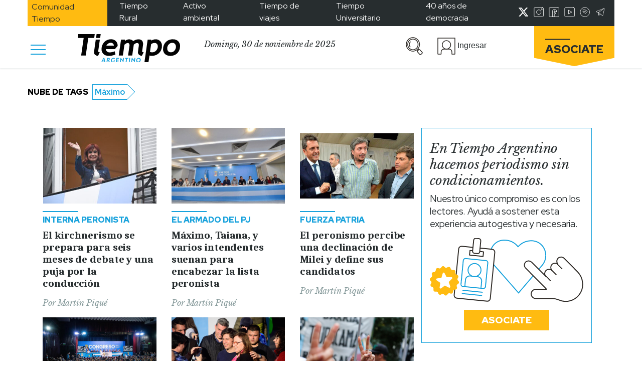

--- FILE ---
content_type: text/html; charset=UTF-8
request_url: https://www.tiempoar.com.ar/etiqueta/maximo/
body_size: 24998
content:


<!DOCTYPE html>
<html lang="es" prefix="og: https://ogp.me/ns#">

<head>
    <meta charset="UTF-8">
    <meta name="viewport" content="width=device-width, initial-scale=1.0">
    <meta http-equiv="refresh" content="180">
    <!-- <link href="https://fonts.googleapis.com/css2?family=Libre+Baskerville:ital@1&family=Merriweather:wght@900&family=Red+Hat+Display:wght@400;500;700;900&family=Caladea:wght@700&display=swap" rel="stylesheet">
    <link rel="preconnect" href="https://fonts.googleapis.com"> -->
    <link rel="preconnect" href="https://fonts.gstatic.com" crossorigin>
    <style id="" media="all">/* latin-ext */
@font-face {
  font-family: 'Caladea';
  font-style: normal;
  font-weight: 700;
  font-display: swap;
  src: url(/fonts.gstatic.com/s/caladea/v8/kJE2BugZ7AAjhybUtaNY79MSqcx1BZyFDA.woff2) format('woff2');
  unicode-range: U+0100-02BA, U+02BD-02C5, U+02C7-02CC, U+02CE-02D7, U+02DD-02FF, U+0304, U+0308, U+0329, U+1D00-1DBF, U+1E00-1E9F, U+1EF2-1EFF, U+2020, U+20A0-20AB, U+20AD-20C0, U+2113, U+2C60-2C7F, U+A720-A7FF;
}
/* latin */
@font-face {
  font-family: 'Caladea';
  font-style: normal;
  font-weight: 700;
  font-display: swap;
  src: url(/fonts.gstatic.com/s/caladea/v8/kJE2BugZ7AAjhybUtaNY790Sqcx1BZw.woff2) format('woff2');
  unicode-range: U+0000-00FF, U+0131, U+0152-0153, U+02BB-02BC, U+02C6, U+02DA, U+02DC, U+0304, U+0308, U+0329, U+2000-206F, U+20AC, U+2122, U+2191, U+2193, U+2212, U+2215, U+FEFF, U+FFFD;
}
/* latin-ext */
@font-face {
  font-family: 'Libre Baskerville';
  font-style: italic;
  font-weight: 400;
  font-display: swap;
  src: url(/fonts.gstatic.com/s/librebaskerville/v17/kmKhZrc3Hgbbcjq75U4uslyuy4kn0qNcWx8QDO-WyrubOA.woff2) format('woff2');
  unicode-range: U+0100-02BA, U+02BD-02C5, U+02C7-02CC, U+02CE-02D7, U+02DD-02FF, U+0304, U+0308, U+0329, U+1D00-1DBF, U+1E00-1E9F, U+1EF2-1EFF, U+2020, U+20A0-20AB, U+20AD-20C0, U+2113, U+2C60-2C7F, U+A720-A7FF;
}
/* latin */
@font-face {
  font-family: 'Libre Baskerville';
  font-style: italic;
  font-weight: 400;
  font-display: swap;
  src: url(/fonts.gstatic.com/s/librebaskerville/v17/kmKhZrc3Hgbbcjq75U4uslyuy4kn0qNcWxEQDO-Wyrs.woff2) format('woff2');
  unicode-range: U+0000-00FF, U+0131, U+0152-0153, U+02BB-02BC, U+02C6, U+02DA, U+02DC, U+0304, U+0308, U+0329, U+2000-206F, U+20AC, U+2122, U+2191, U+2193, U+2212, U+2215, U+FEFF, U+FFFD;
}
/* latin-ext */
@font-face {
  font-family: 'Red Hat Display';
  font-style: normal;
  font-weight: 400;
  font-display: swap;
  src: url(/fonts.gstatic.com/s/redhatdisplay/v21/8vIQ7wUr0m80wwYf0QCXZzYzUoTg8z6hR4jNCH5Z.woff2) format('woff2');
  unicode-range: U+0100-02BA, U+02BD-02C5, U+02C7-02CC, U+02CE-02D7, U+02DD-02FF, U+0304, U+0308, U+0329, U+1D00-1DBF, U+1E00-1E9F, U+1EF2-1EFF, U+2020, U+20A0-20AB, U+20AD-20C0, U+2113, U+2C60-2C7F, U+A720-A7FF;
}
/* latin */
@font-face {
  font-family: 'Red Hat Display';
  font-style: normal;
  font-weight: 400;
  font-display: swap;
  src: url(/fonts.gstatic.com/s/redhatdisplay/v21/8vIQ7wUr0m80wwYf0QCXZzYzUoTg_T6hR4jNCA.woff2) format('woff2');
  unicode-range: U+0000-00FF, U+0131, U+0152-0153, U+02BB-02BC, U+02C6, U+02DA, U+02DC, U+0304, U+0308, U+0329, U+2000-206F, U+20AC, U+2122, U+2191, U+2193, U+2212, U+2215, U+FEFF, U+FFFD;
}
/* latin-ext */
@font-face {
  font-family: 'Red Hat Display';
  font-style: normal;
  font-weight: 500;
  font-display: swap;
  src: url(/fonts.gstatic.com/s/redhatdisplay/v21/8vIQ7wUr0m80wwYf0QCXZzYzUoTg8z6hR4jNCH5Z.woff2) format('woff2');
  unicode-range: U+0100-02BA, U+02BD-02C5, U+02C7-02CC, U+02CE-02D7, U+02DD-02FF, U+0304, U+0308, U+0329, U+1D00-1DBF, U+1E00-1E9F, U+1EF2-1EFF, U+2020, U+20A0-20AB, U+20AD-20C0, U+2113, U+2C60-2C7F, U+A720-A7FF;
}
/* latin */
@font-face {
  font-family: 'Red Hat Display';
  font-style: normal;
  font-weight: 500;
  font-display: swap;
  src: url(/fonts.gstatic.com/s/redhatdisplay/v21/8vIQ7wUr0m80wwYf0QCXZzYzUoTg_T6hR4jNCA.woff2) format('woff2');
  unicode-range: U+0000-00FF, U+0131, U+0152-0153, U+02BB-02BC, U+02C6, U+02DA, U+02DC, U+0304, U+0308, U+0329, U+2000-206F, U+20AC, U+2122, U+2191, U+2193, U+2212, U+2215, U+FEFF, U+FFFD;
}
/* latin-ext */
@font-face {
  font-family: 'Red Hat Display';
  font-style: normal;
  font-weight: 700;
  font-display: swap;
  src: url(/fonts.gstatic.com/s/redhatdisplay/v21/8vIQ7wUr0m80wwYf0QCXZzYzUoTg8z6hR4jNCH5Z.woff2) format('woff2');
  unicode-range: U+0100-02BA, U+02BD-02C5, U+02C7-02CC, U+02CE-02D7, U+02DD-02FF, U+0304, U+0308, U+0329, U+1D00-1DBF, U+1E00-1E9F, U+1EF2-1EFF, U+2020, U+20A0-20AB, U+20AD-20C0, U+2113, U+2C60-2C7F, U+A720-A7FF;
}
/* latin */
@font-face {
  font-family: 'Red Hat Display';
  font-style: normal;
  font-weight: 700;
  font-display: swap;
  src: url(/fonts.gstatic.com/s/redhatdisplay/v21/8vIQ7wUr0m80wwYf0QCXZzYzUoTg_T6hR4jNCA.woff2) format('woff2');
  unicode-range: U+0000-00FF, U+0131, U+0152-0153, U+02BB-02BC, U+02C6, U+02DA, U+02DC, U+0304, U+0308, U+0329, U+2000-206F, U+20AC, U+2122, U+2191, U+2193, U+2212, U+2215, U+FEFF, U+FFFD;
}
/* latin-ext */
@font-face {
  font-family: 'Red Hat Display';
  font-style: normal;
  font-weight: 900;
  font-display: swap;
  src: url(/fonts.gstatic.com/s/redhatdisplay/v21/8vIQ7wUr0m80wwYf0QCXZzYzUoTg8z6hR4jNCH5Z.woff2) format('woff2');
  unicode-range: U+0100-02BA, U+02BD-02C5, U+02C7-02CC, U+02CE-02D7, U+02DD-02FF, U+0304, U+0308, U+0329, U+1D00-1DBF, U+1E00-1E9F, U+1EF2-1EFF, U+2020, U+20A0-20AB, U+20AD-20C0, U+2113, U+2C60-2C7F, U+A720-A7FF;
}
/* latin */
@font-face {
  font-family: 'Red Hat Display';
  font-style: normal;
  font-weight: 900;
  font-display: swap;
  src: url(/fonts.gstatic.com/s/redhatdisplay/v21/8vIQ7wUr0m80wwYf0QCXZzYzUoTg_T6hR4jNCA.woff2) format('woff2');
  unicode-range: U+0000-00FF, U+0131, U+0152-0153, U+02BB-02BC, U+02C6, U+02DA, U+02DC, U+0304, U+0308, U+0329, U+2000-206F, U+20AC, U+2122, U+2191, U+2193, U+2212, U+2215, U+FEFF, U+FFFD;
}
</style>
    
<!-- Optimización para motores de búsqueda de Rank Math -  https://rankmath.com/ -->
<title>Máximo Archives &bull; Tiempo Argentino</title>
<meta name="robots" content="follow, index, max-snippet:-1, max-video-preview:-1, max-image-preview:standard"/>
<link rel="canonical" href="https://www.tiempoar.com.ar/etiqueta/maximo/" />
<link rel="next" href="https://www.tiempoar.com.ar/etiqueta/maximo/page/2/" />
<meta property="og:locale" content="es_ES" />
<meta property="og:type" content="article" />
<meta property="og:title" content="Máximo Archives &bull; Tiempo Argentino" />
<meta property="og:url" content="https://www.tiempoar.com.ar/etiqueta/maximo/" />
<meta property="og:site_name" content="Tiempo Argentino" />
<meta property="article:publisher" content="https://www.facebook.com/DiarioTiempoArgentino/" />
<meta name="twitter:card" content="summary_large_image" />
<meta name="twitter:title" content="Máximo Archives &bull; Tiempo Argentino" />
<meta name="twitter:site" content="@tiempoarg" />
<meta name="twitter:label1" content="Artículos" />
<meta name="twitter:data1" content="18" />
<script type="application/ld+json" class="rank-math-schema">{"@context":"https://schema.org","@graph":[{"@type":"NewsMediaOrganization","@id":"https://www.tiempoar.com.ar/#organization","name":"Tiempo Argentino","url":"https://www.tiempoar.com.ar","sameAs":["https://www.facebook.com/DiarioTiempoArgentino/","https://twitter.com/tiempoarg"],"logo":{"@type":"ImageObject","@id":"https://www.tiempoar.com.ar/#logo","url":"https://www.tiempoar.com.ar/wp-content/uploads/2021/09/tiempo-logo-amp.png","contentUrl":"https://www.tiempoar.com.ar/wp-content/uploads/2021/09/tiempo-logo-amp.png","caption":"Tiempo Argentino","inLanguage":"es","width":"256","height":"71"}},{"@type":"WebSite","@id":"https://www.tiempoar.com.ar/#website","url":"https://www.tiempoar.com.ar","name":"Tiempo Argentino","publisher":{"@id":"https://www.tiempoar.com.ar/#organization"},"inLanguage":"es"},{"@type":"BreadcrumbList","@id":"https://www.tiempoar.com.ar/etiqueta/maximo/#breadcrumb","itemListElement":[{"@type":"ListItem","position":"1","item":{"@id":"https://www.tiempoar.com.ar","name":"Inicio"}},{"@type":"ListItem","position":"2","item":{"@id":"https://www.tiempoar.com.ar/etiqueta/maximo/","name":"M\u00e1ximo"}}]},{"@type":"CollectionPage","@id":"https://www.tiempoar.com.ar/etiqueta/maximo/#webpage","url":"https://www.tiempoar.com.ar/etiqueta/maximo/","name":"M\u00e1ximo Archives &bull; Tiempo Argentino","isPartOf":{"@id":"https://www.tiempoar.com.ar/#website"},"inLanguage":"es","breadcrumb":{"@id":"https://www.tiempoar.com.ar/etiqueta/maximo/#breadcrumb"}}]}</script>
<!-- /Plugin Rank Math WordPress SEO -->

<link rel='dns-prefetch' href='//securepubads.g.doubleclick.net' />
<link rel='dns-prefetch' href='//s.w.org' />
<link rel="alternate" type="application/rss+xml" title="Tiempo Argentino &raquo; Máximo Etiqueta Feed" href="https://www.tiempoar.com.ar/etiqueta/maximo/feed/" />
<link rel='stylesheet' id='wp-block-library-css'  href='https://www.tiempoar.com.ar/wp-includes/css/dist/block-library/style.min.css?ver=5.9.10' type='text/css' media='all' />
<link rel='stylesheet' id='magic-login-login-block-css'  href='https://www.tiempoar.com.ar/wp-content/plugins/magic-login-pro/dist/css/login-block-style.css?ver=2.5.1' type='text/css' media='all' />
<style id='global-styles-inline-css' type='text/css'>
body{--wp--preset--color--black: #000000;--wp--preset--color--cyan-bluish-gray: #abb8c3;--wp--preset--color--white: #ffffff;--wp--preset--color--pale-pink: #f78da7;--wp--preset--color--vivid-red: #cf2e2e;--wp--preset--color--luminous-vivid-orange: #ff6900;--wp--preset--color--luminous-vivid-amber: #fcb900;--wp--preset--color--light-green-cyan: #7bdcb5;--wp--preset--color--vivid-green-cyan: #00d084;--wp--preset--color--pale-cyan-blue: #8ed1fc;--wp--preset--color--vivid-cyan-blue: #0693e3;--wp--preset--color--vivid-purple: #9b51e0;--wp--preset--gradient--vivid-cyan-blue-to-vivid-purple: linear-gradient(135deg,rgba(6,147,227,1) 0%,rgb(155,81,224) 100%);--wp--preset--gradient--light-green-cyan-to-vivid-green-cyan: linear-gradient(135deg,rgb(122,220,180) 0%,rgb(0,208,130) 100%);--wp--preset--gradient--luminous-vivid-amber-to-luminous-vivid-orange: linear-gradient(135deg,rgba(252,185,0,1) 0%,rgba(255,105,0,1) 100%);--wp--preset--gradient--luminous-vivid-orange-to-vivid-red: linear-gradient(135deg,rgba(255,105,0,1) 0%,rgb(207,46,46) 100%);--wp--preset--gradient--very-light-gray-to-cyan-bluish-gray: linear-gradient(135deg,rgb(238,238,238) 0%,rgb(169,184,195) 100%);--wp--preset--gradient--cool-to-warm-spectrum: linear-gradient(135deg,rgb(74,234,220) 0%,rgb(151,120,209) 20%,rgb(207,42,186) 40%,rgb(238,44,130) 60%,rgb(251,105,98) 80%,rgb(254,248,76) 100%);--wp--preset--gradient--blush-light-purple: linear-gradient(135deg,rgb(255,206,236) 0%,rgb(152,150,240) 100%);--wp--preset--gradient--blush-bordeaux: linear-gradient(135deg,rgb(254,205,165) 0%,rgb(254,45,45) 50%,rgb(107,0,62) 100%);--wp--preset--gradient--luminous-dusk: linear-gradient(135deg,rgb(255,203,112) 0%,rgb(199,81,192) 50%,rgb(65,88,208) 100%);--wp--preset--gradient--pale-ocean: linear-gradient(135deg,rgb(255,245,203) 0%,rgb(182,227,212) 50%,rgb(51,167,181) 100%);--wp--preset--gradient--electric-grass: linear-gradient(135deg,rgb(202,248,128) 0%,rgb(113,206,126) 100%);--wp--preset--gradient--midnight: linear-gradient(135deg,rgb(2,3,129) 0%,rgb(40,116,252) 100%);--wp--preset--duotone--dark-grayscale: url('#wp-duotone-dark-grayscale');--wp--preset--duotone--grayscale: url('#wp-duotone-grayscale');--wp--preset--duotone--purple-yellow: url('#wp-duotone-purple-yellow');--wp--preset--duotone--blue-red: url('#wp-duotone-blue-red');--wp--preset--duotone--midnight: url('#wp-duotone-midnight');--wp--preset--duotone--magenta-yellow: url('#wp-duotone-magenta-yellow');--wp--preset--duotone--purple-green: url('#wp-duotone-purple-green');--wp--preset--duotone--blue-orange: url('#wp-duotone-blue-orange');--wp--preset--font-size--small: 13px;--wp--preset--font-size--medium: 20px;--wp--preset--font-size--large: 36px;--wp--preset--font-size--x-large: 42px;}.has-black-color{color: var(--wp--preset--color--black) !important;}.has-cyan-bluish-gray-color{color: var(--wp--preset--color--cyan-bluish-gray) !important;}.has-white-color{color: var(--wp--preset--color--white) !important;}.has-pale-pink-color{color: var(--wp--preset--color--pale-pink) !important;}.has-vivid-red-color{color: var(--wp--preset--color--vivid-red) !important;}.has-luminous-vivid-orange-color{color: var(--wp--preset--color--luminous-vivid-orange) !important;}.has-luminous-vivid-amber-color{color: var(--wp--preset--color--luminous-vivid-amber) !important;}.has-light-green-cyan-color{color: var(--wp--preset--color--light-green-cyan) !important;}.has-vivid-green-cyan-color{color: var(--wp--preset--color--vivid-green-cyan) !important;}.has-pale-cyan-blue-color{color: var(--wp--preset--color--pale-cyan-blue) !important;}.has-vivid-cyan-blue-color{color: var(--wp--preset--color--vivid-cyan-blue) !important;}.has-vivid-purple-color{color: var(--wp--preset--color--vivid-purple) !important;}.has-black-background-color{background-color: var(--wp--preset--color--black) !important;}.has-cyan-bluish-gray-background-color{background-color: var(--wp--preset--color--cyan-bluish-gray) !important;}.has-white-background-color{background-color: var(--wp--preset--color--white) !important;}.has-pale-pink-background-color{background-color: var(--wp--preset--color--pale-pink) !important;}.has-vivid-red-background-color{background-color: var(--wp--preset--color--vivid-red) !important;}.has-luminous-vivid-orange-background-color{background-color: var(--wp--preset--color--luminous-vivid-orange) !important;}.has-luminous-vivid-amber-background-color{background-color: var(--wp--preset--color--luminous-vivid-amber) !important;}.has-light-green-cyan-background-color{background-color: var(--wp--preset--color--light-green-cyan) !important;}.has-vivid-green-cyan-background-color{background-color: var(--wp--preset--color--vivid-green-cyan) !important;}.has-pale-cyan-blue-background-color{background-color: var(--wp--preset--color--pale-cyan-blue) !important;}.has-vivid-cyan-blue-background-color{background-color: var(--wp--preset--color--vivid-cyan-blue) !important;}.has-vivid-purple-background-color{background-color: var(--wp--preset--color--vivid-purple) !important;}.has-black-border-color{border-color: var(--wp--preset--color--black) !important;}.has-cyan-bluish-gray-border-color{border-color: var(--wp--preset--color--cyan-bluish-gray) !important;}.has-white-border-color{border-color: var(--wp--preset--color--white) !important;}.has-pale-pink-border-color{border-color: var(--wp--preset--color--pale-pink) !important;}.has-vivid-red-border-color{border-color: var(--wp--preset--color--vivid-red) !important;}.has-luminous-vivid-orange-border-color{border-color: var(--wp--preset--color--luminous-vivid-orange) !important;}.has-luminous-vivid-amber-border-color{border-color: var(--wp--preset--color--luminous-vivid-amber) !important;}.has-light-green-cyan-border-color{border-color: var(--wp--preset--color--light-green-cyan) !important;}.has-vivid-green-cyan-border-color{border-color: var(--wp--preset--color--vivid-green-cyan) !important;}.has-pale-cyan-blue-border-color{border-color: var(--wp--preset--color--pale-cyan-blue) !important;}.has-vivid-cyan-blue-border-color{border-color: var(--wp--preset--color--vivid-cyan-blue) !important;}.has-vivid-purple-border-color{border-color: var(--wp--preset--color--vivid-purple) !important;}.has-vivid-cyan-blue-to-vivid-purple-gradient-background{background: var(--wp--preset--gradient--vivid-cyan-blue-to-vivid-purple) !important;}.has-light-green-cyan-to-vivid-green-cyan-gradient-background{background: var(--wp--preset--gradient--light-green-cyan-to-vivid-green-cyan) !important;}.has-luminous-vivid-amber-to-luminous-vivid-orange-gradient-background{background: var(--wp--preset--gradient--luminous-vivid-amber-to-luminous-vivid-orange) !important;}.has-luminous-vivid-orange-to-vivid-red-gradient-background{background: var(--wp--preset--gradient--luminous-vivid-orange-to-vivid-red) !important;}.has-very-light-gray-to-cyan-bluish-gray-gradient-background{background: var(--wp--preset--gradient--very-light-gray-to-cyan-bluish-gray) !important;}.has-cool-to-warm-spectrum-gradient-background{background: var(--wp--preset--gradient--cool-to-warm-spectrum) !important;}.has-blush-light-purple-gradient-background{background: var(--wp--preset--gradient--blush-light-purple) !important;}.has-blush-bordeaux-gradient-background{background: var(--wp--preset--gradient--blush-bordeaux) !important;}.has-luminous-dusk-gradient-background{background: var(--wp--preset--gradient--luminous-dusk) !important;}.has-pale-ocean-gradient-background{background: var(--wp--preset--gradient--pale-ocean) !important;}.has-electric-grass-gradient-background{background: var(--wp--preset--gradient--electric-grass) !important;}.has-midnight-gradient-background{background: var(--wp--preset--gradient--midnight) !important;}.has-small-font-size{font-size: var(--wp--preset--font-size--small) !important;}.has-medium-font-size{font-size: var(--wp--preset--font-size--medium) !important;}.has-large-font-size{font-size: var(--wp--preset--font-size--large) !important;}.has-x-large-font-size{font-size: var(--wp--preset--font-size--x-large) !important;}
</style>
<link rel='stylesheet' id='beneficios-css'  href='https://www.tiempoar.com.ar/wp-content/plugins/beneficios/public/css/beneficios-public.css?ver=1.3.2' type='text/css' media='all' />
<link rel='stylesheet' id='gen-wp-post-views-count-plugin-css'  href='https://www.tiempoar.com.ar/wp-content/plugins/gen-wp-post-views-count-plugin/public/css/gen-wp-post-views-count-plugin-public.css?ver=1.0.0' type='text/css' media='all' />
<link rel='stylesheet' id='mailtrain-api-css'  href='https://www.tiempoar.com.ar/wp-content/plugins/mailtrain-api/public/css/mailtrain-api-public.css?ver=1.2.3' type='text/css' media='all' />
<link rel='stylesheet' id='posts-balancer-css'  href='https://www.tiempoar.com.ar/wp-content/plugins/posts-balancer/public/css/posts-balancer-public.css?ver=1.3.1' type='text/css' media='all' />
<link rel='stylesheet' id='subscriptions-css'  href='https://www.tiempoar.com.ar/wp-content/plugins/subscriptions/public/css/subscriptions-public.css?ver=1.10.14' type='text/css' media='all' />
<link rel='stylesheet' id='tar-google-ads-manager-css'  href='https://www.tiempoar.com.ar/wp-content/plugins/tar-google-ads-manager/public/css/tar-google-ads-manager-public.css?ver=1.3.8' type='text/css' media='all' />
<link rel='stylesheet' id='tweets-search-css'  href='https://www.tiempoar.com.ar/wp-content/plugins/tweets-search/public/css/tweets-search-public.css?ver=1.0.0' type='text/css' media='all' />
<link rel='stylesheet' id='user-panel-css'  href='https://www.tiempoar.com.ar/wp-content/plugins/user-panel/public/css/user-panel-public.css?ver=1.2.1' type='text/css' media='all' />
<link rel='stylesheet' id='bootstrap-css'  href='https://www.tiempoar.com.ar/wp-content/themes/tiempo-argentino/css/libs/bootstrap/bootstrap.css?ver=5.9.10' type='text/css' media='all' />
<link rel='stylesheet' id='fontawesome-css'  href='https://www.tiempoar.com.ar/wp-content/themes/tiempo-argentino/css/libs/fontawesome/css/all.min.css?ver=5.9.10' type='text/css' media='all' />
<link rel='stylesheet' id='ta_style-css'  href='https://www.tiempoar.com.ar/wp-content/themes/tiempo-argentino/css/src/style.css?ver=5.9.10' type='text/css' media='all' />
<link rel='stylesheet' id='ta_style_utils-css'  href='https://www.tiempoar.com.ar/wp-content/themes/tiempo-argentino/css/utils.css?ver=5.9.10' type='text/css' media='all' />
<link rel='stylesheet' id='user-panel-front-css-css'  href='https://www.tiempoar.com.ar/wp-content/themes/tiempo-argentino/user-panel/css/style.css?ver=5.9.10' type='text/css' media='all' />
<link rel='stylesheet' id='subscriptions-front-css-css'  href='https://www.tiempoar.com.ar/wp-content/themes/tiempo-argentino/subscriptions-theme/css/style.css?ver=5.9.10' type='text/css' media='all' />
<link rel='stylesheet' id='maitrain-front-css-css'  href='https://www.tiempoar.com.ar/wp-content/themes/tiempo-argentino/mailtrain/css/style.css?ver=5.9.10' type='text/css' media='all' />
<link rel='stylesheet' id='beneficios-front-css-css'  href='https://www.tiempoar.com.ar/wp-content/themes/tiempo-argentino/beneficios/css/beneficios.css?ver=5.9.10' type='text/css' media='all' />
<script type='text/javascript' src='https://www.tiempoar.com.ar/wp-includes/js/jquery/jquery.min.js?ver=3.6.0' id='jquery-core-js'></script>
<script type='text/javascript' src='https://www.tiempoar.com.ar/wp-includes/js/jquery/jquery-migrate.min.js?ver=3.3.2' id='jquery-migrate-js'></script>
<script type='text/javascript' src='https://www.tiempoar.com.ar/wp-content/plugins/beneficios/public/js/beneficios-public.js?ver=1.3.2' id='beneficios-js'></script>
<script type='text/javascript' src='https://www.tiempoar.com.ar/wp-content/plugins/gen-wp-post-views-count-plugin/public/js/gen-wp-post-views-count-plugin-public.js?ver=1.0.0' id='gen-wp-post-views-count-plugin-js'></script>
<script type='text/javascript' src='https://www.tiempoar.com.ar/wp-content/plugins/mailtrain-api/public/js/mailtrain-api-public.js?ver=1.2.3' id='mailtrain-api-scripts-js'></script>
<script type='text/javascript' id='subscriptions-js-extra'>
/* <![CDATA[ */
var subscriptions_ajax_object = {"pricesURL":"https:\/\/www.tiempoar.com.ar\/wp-json\/subscriptions\/v1\/user-prices"};
/* ]]> */
</script>
<script type='text/javascript' src='https://www.tiempoar.com.ar/wp-content/plugins/subscriptions/public/js/subscriptions-public.js?ver=1.10.14' id='subscriptions-js'></script>
<script async src="https://securepubads.g.doubleclick.net/tag/js/gpt.js?ver=5.9.10"></script><script type='text/javascript' src='https://www.tiempoar.com.ar/wp-content/plugins/tweets-search/public/js/tweets-search-public.js?ver=1.0.0' id='tweets-search-js'></script>
<script type='text/javascript' src='https://www.tiempoar.com.ar/wp-content/plugins/user-panel/public/js/user-panel-public.js?ver=1.2.1' id='user-panel-js'></script>
<script type='text/javascript' src='https://www.tiempoar.com.ar/wp-content/themes/tiempo-argentino/js/libs/bootstrap/bootstrap.min.js?ver=1.4.06' id='bootstrap-js'></script>
<script type='text/javascript' src='https://www.tiempoar.com.ar/wp-content/themes/tiempo-argentino/js/utils.js?ver=1.4.06' id='ta_utils_js-js'></script>
<script type='text/javascript' id='ta_comments-js-extra'>
/* <![CDATA[ */
var wpRest = {"restURL":"https:\/\/www.tiempoar.com.ar\/wp-json\/","nonce":"fbe76d21f8"};
/* ]]> */
</script>
<script type='text/javascript' src='https://www.tiempoar.com.ar/wp-content/themes/tiempo-argentino/js/src/comments.js?ver=1.4.06' id='ta_comments-js'></script>
<link rel="https://api.w.org/" href="https://www.tiempoar.com.ar/wp-json/" /><link rel="alternate" type="application/json" href="https://www.tiempoar.com.ar/wp-json/wp/v2/ta_article_tag/34954" /><link rel="EditURI" type="application/rsd+xml" title="RSD" href="https://www.tiempoar.com.ar/xmlrpc.php?rsd" />
<link rel="wlwmanifest" type="application/wlwmanifest+xml" href="https://www.tiempoar.com.ar/wp-includes/wlwmanifest.xml" /> 
<meta name="generator" content="WordPress 5.9.10" />

		<!-- GA Google Analytics @ https://m0n.co/ga -->
		<script async src="https://www.googletagmanager.com/gtag/js?id=UA-75616669-1"></script>
		<script>
			window.dataLayer = window.dataLayer || [];
			function gtag(){dataLayer.push(arguments);}
			gtag('js', new Date());
			gtag('config', 'UA-75616669-1');
		</script>

	<!-- Google tag (gtag.js) -->
<script async src="https://www.googletagmanager.com/gtag/js?id=G-L66VWBNKGE"></script>
<script>
  window.dataLayer = window.dataLayer || [];
  function gtag(){dataLayer.push(arguments);}
  gtag('js', new Date());

  gtag('config', 'G-L66VWBNKGE'); 
</script>

<!--BEGIN: TRACKING CODE MANAGER (v2.0.16) BY INTELLYWP.COM IN HEAD//-->
<!-- Meta Pixel Code -->
<script>
!function(f,b,e,v,n,t,s)
{if(f.fbq)return;n=f.fbq=function(){n.callMethod?
n.callMethod.apply(n,arguments):n.queue.push(arguments)};
if(!f._fbq)f._fbq=n;n.push=n;n.loaded=!0;n.version='2.0';
n.queue=[];t=b.createElement(e);t.async=!0;
t.src=v;s=b.getElementsByTagName(e)[0];
s.parentNode.insertBefore(t,s)}(window, document,'script',
'https://connect.facebook.net/en_US/fbevents.js');
fbq('init', '793616368409636');
fbq('track', 'PageView');
</script>
<noscript><img height="1" width="1" src="https://www.facebook.com/tr?id=793616368409636&ev=PageView&noscript=1" /></noscript>
<!-- End Meta Pixel Code -->
<script async type="application/javascript" src="https://news.google.com/swg/js/v1/swg-basic.js"></script>
<script>
  (self.SWG_BASIC = self.SWG_BASIC || []).push( basicSubscriptions => {
    basicSubscriptions.init({
      type: "NewsArticle",
      isPartOfType: ["Product"],
      isPartOfProductId: "CAoiEGRtabLLoi70le-ZS7PELKU:openaccess",
      clientOptions: { theme: "light", lang: "es" },
    });
  });
</script>
<!-- Begin comScore Tag -->
<script>
  var _comscore = _comscore || [];
  _comscore.push({ c1: "2", c2: "34981731" });
  (function() {
    var s = document.createElement("script"), el = document.getElementsByTagName("script")[0]; s.async = true;
    s.src = "https://sb.scorecardresearch.com/cs/34981731/beacon.js";
    el.parentNode.insertBefore(s, el);
  })();
</script>
<noscript>
  <img src="https://sb.scorecardresearch.com/p?c1=2&c2=34981731&cv=3.6.0&cj=1">
</noscript>
<!-- End comScore Tag -->
<!--END: https://wordpress.org/plugins/tracking-code-manager IN HEAD//--><link rel="icon" href="https://www.tiempoar.com.ar/wp-content/uploads/2021/04/icono.png" sizes="32x32" />
<link rel="icon" href="https://www.tiempoar.com.ar/wp-content/uploads/2021/04/icono.png" sizes="192x192" />
<link rel="apple-touch-icon" href="https://www.tiempoar.com.ar/wp-content/uploads/2021/04/icono.png" />
<meta name="msapplication-TileImage" content="https://www.tiempoar.com.ar/wp-content/uploads/2021/04/icono.png" />
		<style type="text/css" id="wp-custom-css">
			.ta-recuadro .ta-recuadro-contenedor {
    border: 1px solid;
    border-color: var(--ta-gris-subtexto);
    box-sizing: border-box;
}

.ta-recuadro.espectaculos .line-height-0 {
    display:none;
}

.ta-recuadro.espectaculos .ta-recuadro-contenedor {
    border-color:var(--ta-espectaculos) !important;
}

.ta-recuadro.espectaculos .ta-recuadro-contenedor a {
    color:var(--ta-espectaculos) !important;
}

.ta-titulo-de-video-portada {
    font-family: "Caladea";
    font-style: normal;
    font-weight: 700;
    font-size: 30px;
    line-height: 33.69px;
    letter-spacing: -0.5px;
    margin-bottom: 1rem;
}

.ta-bajada-de-video-portada {
    font-family: "Caladea";
    font-style: normal;
    letter-spacing: -0.5px;
    margin-bottom: 1rem;
}

@media(min-width:600px){
	.bloque-video-mas-nota .wp-block-embed__wrapper {
		padding-top: calc(100% / 3 * 2);
	}

	.bloque-video-mas-nota iframe {
		width: 100%;
        position: absolute;
        left: 0;
        top: 0;
        height: 100%;
	}

    .bloque-video-mas-nota .ta-articles-block >.col-md-6 {
		flex: 0 0 100%;
        max-width: 100%;
	}
}

.bloque-video-mas-nota .ta-articles-block >.col-md-6:first-child {
    display: none !important;
}

.page-id-304879 h2 {
	font-family: "Caladea";
    font-style: normal;
    font-weight: 700;
    font-size: 27px;
    line-height: 31px;
    text-align: center;
    letter-spacing: -1px;
}

.page-id-304879 .container  p {
	font-family: "Red Hat Display";
    font-style: normal;
    font-weight: 500;
    font-size: 17px;
    line-height: 22px;
    letter-spacing: -0.2px;
}

.page-id-304879 .article-body {
    border: 1px solid;
    border-color: var(--ta-celeste);
    padding: 10px;
}

.btn-campus .wp-block-button__link {
    background: #fff;
    color: #16A1DC !important;
    border: solid 2px #16A1DC;
    border-radius: 0 !important;
    font-family: 'Red Hat Display', sans-serif;
    text-decoration: none;
    text-align: center;
    font-size: 19px;
    padding: 0.6rem 2rem;
    text-transform: uppercase;
    font-weight: 900;
}

.btn-campus .wp-block-button__link:hover {
    text-decoration: none;
}

@media (min-width: 1200px) {
    .articulo-simple .article-body li, .articulo-especial .article-body li {
        font-size: 19px;
        line-height: 25.14px;
        margin-bottom: 1rem;
    }
}

@media (max-width:767px) {
	.articulo-simple .author:not(:first-child){
        margin-top: 1.5rem !important;
	}
}

.benefits #fechas label {
    font-family: "Red Hat Display";
    font-style: normal;
    font-weight: 400;
    font-size: 15px;
    line-height: 20px;
    letter-spacing: -0.2px;
}

.benefits #fechas label input {
    font-family: "Red Hat Display";
    height: 18px;
    vertical-align: sub;
}

.abrir-beneficio .img-wrapper{
	background-size: contain !important;
}

.avisos-contenedor-desktop,.avisos-contenedor-mobile {
    margin-bottom:30px;
}

.avisos-contenedor-desktop .wp-block-lazyblock-avisos {
    margin-left:15px;margin-right:15px;
}

.menu {
    max-width: 100vw;
}

#mora .img-wrapper {
    background-size: contain;
    padding-bottom: 40% !important;
}

#beneficios-loop .article-preview .img-container .img-wrapper {
    background-size: contain !important;
}

.bloque-video-mas-nota ~ .article-preview.destacado .img-container .img-wrapper {
    padding-bottom: 66.66% !important;
}

.galeria-fotos .credits-info  {
    background: #fff;
    padding: 0px 5px;
    margin-top: -32px;
    z-index: 0;
}

.galeria-fotos .credits {
    margin-top: 0!important;
}

.img-wrapper.lazy {
  background-image: none !important;
}

.anuncio-side-single {
    position: sticky;
    top: 100px;
}

.mx-auto.text-center {
    display: flex;
    justify-content: space-around;
    width: 100%;
}

.mx-auto.text-center .wp_widget_plugin_box {
    margin: 0 1rem;
}

.dark-blue .title p, .dark-blue .carousel-indicators li {
    color:#fff;
}

.slider-micrositio .carousel .carousel-indicators li.active {
    color: var(--ta-negro-texto);
    background-color: #fff;
    border: none;
}




.\32 0historias .triangle-left, .\32 0historias .triangle-right, .\32 0historias .banner-micrositio .content {
    background-color: var(--gray-dark) !important;
}

.\32 0historias .category-title h4 {color:
    var(--gray-dark);
}

@media(max-width:600px){
	.\32 0historias .banner-micrositio .topic-tag .content {display: -webkit-box !important;line-height: 34px;overflow: hidden;}

	.slider-micrositio .carousel .carousel-item .carousel-caption .author p a {
		    color: var(--ta-gris-subtexto) !important;
	}
}

.anuncio-side-single{
    text-align:center;
}

.twitter-tweet-rendered {
    margin-left: auto;
    margin-right: auto;
}

@media (min-width:768px) {
	.slider-micrositio .carousel .carousel-item .carousel-caption a {
        text-decoration-color: #fff !important;
        color: #fff !important;
    }
}

@media(max-width:600px){
    .col-7 .article-border {
    margin-top: 0;
    }

    .mx-auto.text-center {
        display: flex;
        justify-content: space-around;
        max-width: 100vw;
        width: 100vw;
        flex-direction: column;
        padding: 0;
    }

    .mx-auto.text-center .wp_widget_plugin_box {
        margin: 0 auto;
    }
}

:not(.container) .ta-articles-block.row {
    margin-top: 1rem;
}

.banner-micrositio .topic-tag .content p {
    color: #fff;
    text-decoration-color: #fff;
}

.banner-micrositio .topic-tag .content a:hover {
    color: #fff;
    text-decoration-color: #fff;
}

@media(min-width:992px) {
	.asociate-block-container{
        min-height: 0;
    }
}

@media(min-width:768px) {
	.asociate-block-container .subs-opt {
		margin-top: 1rem !important;
	}
}

.post-type-archive-ta_ed_impresa .article-preview .img-container .img-wrapper {
    padding-bottom: 125%;
    height: initial;
}

.user-block-container .user-tabs .tab-content {
	border-top: 1px solid var(--ta-gris-subtexto);
	z-index: 2;
    margin-top: -1px;
}

.wp-block-embed__wrapper{
    text-align:center;
}

.article-body a {
    text-decoration: underline;color:var(--ta-celeste)!important;
}


:root{
    --ta-malvinas: #0076bf;
}

.malvinas .triangle-left, .malvinas .triangle-right, .malvinas .banner-micrositio .content {
  background-color: var(--ta-malvinas) !important;
}

.malvinas .category-title h4 {
    color: var(--ta-malvinas);
}

.categories {
    text-transform: uppercase;
}

.art-column-w-lpadding .wp-block-image:not(.is-style-rounded) img {
    max-height: 515px;
    width: auto;
}

.art-column-w-lpadding .wp-block-image {
    text-align: center;
}

div#popup-avis-pop {
    z-index: 1500;
    text-align: center;
    width: 100vw;
    top: 0;
    align-items: center;
    background: rgb(255 255 255/62%);
    height: 100vh;
}

.popup {
    display: flex;
    height: 100%;
    justify-content: center;
    align-items: center;
}

.ta-articles-block.d-flex.flex-column.flex-md-row.mt-3.row .destacado {
    z-index: 1;
}

#rank-math-analytics-stats-wrapper{
    display:none;
}

:root{
    --ta-turismo: #7ab51d;
}

.tiempo-de-viajes .triangle-left, .tiempo-de-viajes .triangle-right, .tiempo-de-viajes .banner-micrositio .content {
  background-color: var(--ta-turismo) !important;
}

.tiempo-de-viajes .category-title h4 {
    color: var(--ta-turismo);
}

span.cerrar-pop {
    top:32px;
}

.header-micrositio .banner-micrositio .topic-tag .triangle-right,
.header-micrositio .banner-micrositio .topic-tag .triangle-left {
    display:none;
}

.header-micrositio .banner-micrositio .topic-tag {
    max-width:1170px; width:100%;
}

.header-micrositio .banner-micrositio .topic-tag .content {
    width:100%;
}

.menu {
    position: fixed;
}

.article-body h2 {
    font-size: 1.25rem;
}

@media (max-width: 600px){
	.articulo-simple .mx-auto.text-center {
        max-width:300px;
        width: 300px;
    }

    html{
        overflow-x: hidden;
    }
}

.instagram-media-rendered {
	margin-right: auto !important;
    margin-left: auto !important;
}

.article-preview .entre-2,
.postid-529235 .categories,
.postid-529235 .col-md-10 .title,
.postid-529235 .date,
.postid-529235 .social-btns,
.postid-529235 .article-body .article-info-container,
.postid-529235 .article-body .article-border,
.postid-529235 .category-title {
    display: none !important;
}

.banner-micrositio {
    background-color: transparent;
    box-shadow: none;
}

.postid-529235 .article-preview .img-container {
    width: 100%;
    position: inherit;
}

[data-id="537766"] .img-wrapper {
    padding-bottom: calc(100% * 2 / 3) !important;
}

*,
*::before,
*::after {
    box-sizing: border-box;
}

@media(max-width:1199px) {
	.articulo-simple .article-body,
    .articulo-especial .article-body {
        font-size:18px;
    }
}

.postid-660314 .col-md-8.p-0.mx-auto > .row:not(.m-0) .col-12:first-child p:nth-child(3) {
	display:none;
}

.barra,
.cara-perdedor,
.col-perdedor {
    margin-left:0 !important;
}

.temp-city{
    display:none;
}

@media(max-width:767px) {
/* 	.home .article-preview {
        flex-direction: column;
    }

	.home .article-preview > div {
        max-width: 100%;
    }

    .home .article-preview .content {
        padding: 0;
    } */

    .home .article-preview .title p {
        font-size: 20px;
        letter-spacing: -.5px;
        line-height: 22.46px;
    }
	
		.home .article-preview .article-border,
    .home .article-preview .category-title {
        display: none !important;
    }
}		</style>
		    <!-- <script src="https://cdnjs.cloudflare.com/ajax/libs/mediaelement/4.2.16/mediaelement-and-player.min.js" integrity="sha512-MgxzaA7Bkq7g2ND/4XYgoxUbehuHr3Q/bTuGn4lJkCxfxHEkXzR1Bl0vyCoHhKlMlE2ZaFymsJrRFLiAxQOpPg==" crossorigin="anonymous"></script>
    <link rel="stylesheet" href="https://cdnjs.cloudflare.com/ajax/libs/mediaelement/4.2.16/mediaelementplayer.min.css" integrity="sha512-RZKnkU75qu9jzuyC+OJGffPEsJKQa7oNARCA6/8hYsHk2sd7Sj89tUCWZ+mV4uAaUbuzay7xFZhq7RkKFtP4Dw==" crossorigin="anonymous" /> -->
    <link rel="stylesheet" href="https://www.tiempoar.com.ar/wp-content/themes/tiempo-argentino/style.css">
    <script async src="https://securepubads.g.doubleclick.net/tag/js/gpt.js"></script>

    <script type="text/javascript">!function(){"use strict";function e(e){var t=!(arguments.length>1&&void 0!==arguments[1])||arguments[1],c=document.createElement("script");c.src=e,t?c.type="module":(c.async=!0,c.type="text/javascript",c.setAttribute("nomodule",""));var n=document.getElementsByTagName("script")[0];n.parentNode.insertBefore(c,n)}!function(t,c){!function(t,c,n){var a,o,r;n.accountId=c,null!==(a=t.marfeel)&&void 0!==a||(t.marfeel={}),null!==(o=(r=t.marfeel).cmd)&&void 0!==o||(r.cmd=[]),t.marfeel.config=n;var i="https://sdk.mrf.io/statics";e("".concat(i,"/marfeel-sdk.js?id=").concat(c),!0),e("".concat(i,"/marfeel-sdk.es5.js?id=").concat(c),!1)}(t,c,arguments.length>2&&void 0!==arguments[2]?arguments[2]:{})}(window,9309,{} /* Config */)}();</script>
</head>

<body data-rsssl=1 class="archive tax-ta_article_tag term-maximo term-34954 ta-context portada home-side-layout">

    <svg xmlns="http://www.w3.org/2000/svg" viewBox="0 0 0 0" width="0" height="0" focusable="false" role="none" style="visibility: hidden; position: absolute; left: -9999px; overflow: hidden;" ><defs><filter id="wp-duotone-dark-grayscale"><feColorMatrix color-interpolation-filters="sRGB" type="matrix" values=" .299 .587 .114 0 0 .299 .587 .114 0 0 .299 .587 .114 0 0 .299 .587 .114 0 0 " /><feComponentTransfer color-interpolation-filters="sRGB" ><feFuncR type="table" tableValues="0 0.49803921568627" /><feFuncG type="table" tableValues="0 0.49803921568627" /><feFuncB type="table" tableValues="0 0.49803921568627" /><feFuncA type="table" tableValues="1 1" /></feComponentTransfer><feComposite in2="SourceGraphic" operator="in" /></filter></defs></svg><svg xmlns="http://www.w3.org/2000/svg" viewBox="0 0 0 0" width="0" height="0" focusable="false" role="none" style="visibility: hidden; position: absolute; left: -9999px; overflow: hidden;" ><defs><filter id="wp-duotone-grayscale"><feColorMatrix color-interpolation-filters="sRGB" type="matrix" values=" .299 .587 .114 0 0 .299 .587 .114 0 0 .299 .587 .114 0 0 .299 .587 .114 0 0 " /><feComponentTransfer color-interpolation-filters="sRGB" ><feFuncR type="table" tableValues="0 1" /><feFuncG type="table" tableValues="0 1" /><feFuncB type="table" tableValues="0 1" /><feFuncA type="table" tableValues="1 1" /></feComponentTransfer><feComposite in2="SourceGraphic" operator="in" /></filter></defs></svg><svg xmlns="http://www.w3.org/2000/svg" viewBox="0 0 0 0" width="0" height="0" focusable="false" role="none" style="visibility: hidden; position: absolute; left: -9999px; overflow: hidden;" ><defs><filter id="wp-duotone-purple-yellow"><feColorMatrix color-interpolation-filters="sRGB" type="matrix" values=" .299 .587 .114 0 0 .299 .587 .114 0 0 .299 .587 .114 0 0 .299 .587 .114 0 0 " /><feComponentTransfer color-interpolation-filters="sRGB" ><feFuncR type="table" tableValues="0.54901960784314 0.98823529411765" /><feFuncG type="table" tableValues="0 1" /><feFuncB type="table" tableValues="0.71764705882353 0.25490196078431" /><feFuncA type="table" tableValues="1 1" /></feComponentTransfer><feComposite in2="SourceGraphic" operator="in" /></filter></defs></svg><svg xmlns="http://www.w3.org/2000/svg" viewBox="0 0 0 0" width="0" height="0" focusable="false" role="none" style="visibility: hidden; position: absolute; left: -9999px; overflow: hidden;" ><defs><filter id="wp-duotone-blue-red"><feColorMatrix color-interpolation-filters="sRGB" type="matrix" values=" .299 .587 .114 0 0 .299 .587 .114 0 0 .299 .587 .114 0 0 .299 .587 .114 0 0 " /><feComponentTransfer color-interpolation-filters="sRGB" ><feFuncR type="table" tableValues="0 1" /><feFuncG type="table" tableValues="0 0.27843137254902" /><feFuncB type="table" tableValues="0.5921568627451 0.27843137254902" /><feFuncA type="table" tableValues="1 1" /></feComponentTransfer><feComposite in2="SourceGraphic" operator="in" /></filter></defs></svg><svg xmlns="http://www.w3.org/2000/svg" viewBox="0 0 0 0" width="0" height="0" focusable="false" role="none" style="visibility: hidden; position: absolute; left: -9999px; overflow: hidden;" ><defs><filter id="wp-duotone-midnight"><feColorMatrix color-interpolation-filters="sRGB" type="matrix" values=" .299 .587 .114 0 0 .299 .587 .114 0 0 .299 .587 .114 0 0 .299 .587 .114 0 0 " /><feComponentTransfer color-interpolation-filters="sRGB" ><feFuncR type="table" tableValues="0 0" /><feFuncG type="table" tableValues="0 0.64705882352941" /><feFuncB type="table" tableValues="0 1" /><feFuncA type="table" tableValues="1 1" /></feComponentTransfer><feComposite in2="SourceGraphic" operator="in" /></filter></defs></svg><svg xmlns="http://www.w3.org/2000/svg" viewBox="0 0 0 0" width="0" height="0" focusable="false" role="none" style="visibility: hidden; position: absolute; left: -9999px; overflow: hidden;" ><defs><filter id="wp-duotone-magenta-yellow"><feColorMatrix color-interpolation-filters="sRGB" type="matrix" values=" .299 .587 .114 0 0 .299 .587 .114 0 0 .299 .587 .114 0 0 .299 .587 .114 0 0 " /><feComponentTransfer color-interpolation-filters="sRGB" ><feFuncR type="table" tableValues="0.78039215686275 1" /><feFuncG type="table" tableValues="0 0.94901960784314" /><feFuncB type="table" tableValues="0.35294117647059 0.47058823529412" /><feFuncA type="table" tableValues="1 1" /></feComponentTransfer><feComposite in2="SourceGraphic" operator="in" /></filter></defs></svg><svg xmlns="http://www.w3.org/2000/svg" viewBox="0 0 0 0" width="0" height="0" focusable="false" role="none" style="visibility: hidden; position: absolute; left: -9999px; overflow: hidden;" ><defs><filter id="wp-duotone-purple-green"><feColorMatrix color-interpolation-filters="sRGB" type="matrix" values=" .299 .587 .114 0 0 .299 .587 .114 0 0 .299 .587 .114 0 0 .299 .587 .114 0 0 " /><feComponentTransfer color-interpolation-filters="sRGB" ><feFuncR type="table" tableValues="0.65098039215686 0.40392156862745" /><feFuncG type="table" tableValues="0 1" /><feFuncB type="table" tableValues="0.44705882352941 0.4" /><feFuncA type="table" tableValues="1 1" /></feComponentTransfer><feComposite in2="SourceGraphic" operator="in" /></filter></defs></svg><svg xmlns="http://www.w3.org/2000/svg" viewBox="0 0 0 0" width="0" height="0" focusable="false" role="none" style="visibility: hidden; position: absolute; left: -9999px; overflow: hidden;" ><defs><filter id="wp-duotone-blue-orange"><feColorMatrix color-interpolation-filters="sRGB" type="matrix" values=" .299 .587 .114 0 0 .299 .587 .114 0 0 .299 .587 .114 0 0 .299 .587 .114 0 0 " /><feComponentTransfer color-interpolation-filters="sRGB" ><feFuncR type="table" tableValues="0.098039215686275 1" /><feFuncG type="table" tableValues="0 0.66274509803922" /><feFuncB type="table" tableValues="0.84705882352941 0.41960784313725" /><feFuncA type="table" tableValues="1 1" /></feComponentTransfer><feComposite in2="SourceGraphic" operator="in" /></filter></defs></svg>    <!-- anuncio sobre portada -->
        <!-- anuncio sobre portada -->
        <!-- taxonomia -->
                    <!-- taxonomia -->
    <div class="header mb-4" id="headerDefault">
        <div class="container header-container">
            <div class="desktop-ribbon d-none d-lg-block">
                <div class="d-flex justify-content-between">
                    <div class="beneficios-socios d-flex align-items-center px-2">
                        <p><a href="https://www.tiempoar.com.ar/comunidad-tiempo/">Comunidad Tiempo</a></p>
                    </div>
                    <div class="d-flex justify-content-between flex-fill mx-2 pb-1">
                        <div class="temas-importantes d-flex align-items-center">
                            <!-- <div class="title d-flex p-1">
                                <div class="d-flex mr-2">
                                    <img src="/markup/assets/images/importante-icon.svg" alt="">
                                </div>
                                <div>
                                    <p></p>
                                </div>
                            </div> -->
                                                                <div class='d-flex justify-content-between'>
                                        <a href="https://www.tiempoar.com.ar/micrositio/tiempo-rural/">
                                            <p class="mx-3">Tiempo Rural</p>
                                        </a>
                                    </div>
                                                                <div class='d-flex justify-content-between'>
                                        <a href="https://www.tiempoar.com.ar/micrositio/ambiental/">
                                            <p class="mx-3">Activo ambiental</p>
                                        </a>
                                    </div>
                                                                <div class='d-flex justify-content-between'>
                                        <a href="https://www.tiempoar.com.ar/micrositio/tiempo-de-viajes/">
                                            <p class="mx-3">Tiempo de viajes</p>
                                        </a>
                                    </div>
                                                                <div class='d-flex justify-content-between'>
                                        <a href="https://www.tiempoar.com.ar/micrositio/universitario/">
                                            <p class="mx-3">Tiempo Universitario</p>
                                        </a>
                                    </div>
                                                                <div class='d-flex justify-content-between'>
                                        <a href="https://www.tiempoar.com.ar/micrositio/democracia/">
                                            <p class="mx-3">40 años de democracia</p>
                                        </a>
                                    </div>
                                                    </div>
                        <!-- redes -->

                        <div class="redes d-flex">
                                                                <div class="Twitter">
                                        <a title="Twitter de Tiempo Argentino" href="https://twitter.com/tiempoarg" target="_blank">
                                            <img alt="Twitter de Tiempo Argentino" src="https://www.tiempoar.com.ar/wp-content/themes/tiempo-argentino/markup/assets/images/twitter-white-icon.svg" width="21" height="21" class="img-fluid">
                                        </a>
                                    </div>
                                                                    <div class="Instagram">
                                        <a title="Instagram de Tiempo Argentino" href="https://www.instagram.com/tiempoarg/" target="_blank">
                                            <img alt="Instagram de Tiempo Argentino" src="https://www.tiempoar.com.ar/wp-content/themes/tiempo-argentino/markup/assets/images/instagram-white-icon.svg" width="21" height="21" class="img-fluid">
                                        </a>
                                    </div>
                                                                    <div class="Facebook">
                                        <a title="Facebook de Tiempo Argentino" href="https://www.facebook.com/DiarioTiempoArgentino" target="_blank">
                                            <img alt="Facebook de Tiempo Argentino" src="https://www.tiempoar.com.ar/wp-content/themes/tiempo-argentino/markup/assets/images/facebook-white-icon.svg" width="21" height="21" class="img-fluid">
                                        </a>
                                    </div>
                                                                    <div class="Youtube">
                                        <a title="Youtube de Tiempo Argentino" href="https://www.youtube.com/channel/UCE5zJG1lnng_dcuVE8MzEKg" target="_blank">
                                            <img alt="Youtube de Tiempo Argentino" src="https://www.tiempoar.com.ar/wp-content/themes/tiempo-argentino/markup/assets/images/youtube-white-icon.svg" width="21" height="21" class="img-fluid">
                                        </a>
                                    </div>
                                                                    <div class="Spotify">
                                        <a title="Spotify de Tiempo Argentino" href="https://open.spotify.com/show/6hz0YpFvI9I7LggZT7bkM4" target="_blank">
                                            <img alt="Spotify de Tiempo Argentino" src="https://www.tiempoar.com.ar/wp-content/themes/tiempo-argentino/markup/assets/images/spotify-white-icon.svg" width="21" height="21" class="img-fluid">
                                        </a>
                                    </div>
                                                                    <div class="Telegram">
                                        <a title="Telegram de Tiempo Argentino" href="https://t.me/tiempoar" target="_blank">
                                            <img alt="Telegram de Tiempo Argentino" src="https://www.tiempoar.com.ar/wp-content/themes/tiempo-argentino/markup/assets/images/telegram-white-icon.svg" width="21" height="21" class="img-fluid">
                                        </a>
                                    </div>
                                                        </div>
                    </div>
                </div>
            </div>
            <div class="header-content d-flex justify-content-between pb-1">
                <div class="search-and-profile d-flex align-self-center pt-2">
                    <div class="hamburger-menu d-flex align-items-center mr-lg-5">
                        <button id="menuBtn" type="button" class="collapsed" data-toggle="collapse" data-target="#menu" aria-controls="menu" aria-expanded="false" aria-label="Toggle navigation">
                            <span></span>
                            <span></span>
                            <span></span>
                        </button>
                    </div>
                    <div class="tiempo-logo mr-lg-5 d-inline-block">
                        <a title="Tiempo Argentino" href="https://www.tiempoar.com.ar">
                            <img src="https://www.tiempoar.com.ar/wp-content/themes/tiempo-argentino/markup/assets/images/tiempo-logo.svg" width="204" height="57" class="img-fluid" alt="Tiempo Argentino">
                        </a>
                    </div>
                    <div class="weather d-none d-lg-flex flex-column align-content-center justify-content-start text-left  mr-5">
                        <div class="mt-2">
                            <div class="date">
                                <p class="fecha-hoy"></p>
                            </div>
                            <div class="temp-city ta-gris-color">
                                <p><span id="clima"></span><span> | Buenos Aires <!--| Clima en todo el país--></span></p>
                            </div>
                        </div>
                    </div>
                </div>
                <div class="d-none d-lg-flex justify-content-between align-items-center search-login-widget">
                    <button id="search-btn" class="search-icon mr-3 btn btn-link d-flex collapsed" data-toggle="collapse" data-target="#searchBar" aria-expanded="false" aria-controls="searchBar">
                        <div class="d-flex align-items-center">
                            <img src="https://www.tiempoar.com.ar/wp-content/themes/tiempo-argentino/markup/assets/images/search-icon.svg" class="img-fluid" width="34" height="36" alt="Buscar en Tiempo Argentino...">
                        </div>
                    </button>
                                            <div class="profile-icon">
                            <a href="https://www.tiempoar.com.ar/ingresar/"><img src="https://www.tiempoar.com.ar/wp-content/themes/tiempo-argentino/markup/assets/images/profile-icon.svg" class="img-fluid" width="36" height="34" alt="Ingresar"></a>
                            <a href="https://www.tiempoar.com.ar/ingresar/">Ingresar</a>
                        </div>


                                    </div>
                <div class="weather d-lg-none">
                    <div class="mt-3 col-11 pl-0">
                        <div class="date">
                            <p class="fecha-hoy" style="font-size: .6rem;"></p>
                        </div>
                    </div>
                </div>
                <div class="asociate-banner position-relative ml-md-3">
                    <div class="asociate-banner-bg h-100 ">
                        <a href="https://www.tiempoar.com.ar/suscripciones/">
                            <img src="https://www.tiempoar.com.ar/wp-content/themes/tiempo-argentino/markup/assets/images/asociate-banner.svg" class="img-fluid" width="160" height="80" alt="ASOCIATE">
                        </a>
                    </div>
                    <div class="asociate-banner-content position-absolute">
                        <div class="separator"></div>
                        <p class="mt-1">
                            <a href="https://www.tiempoar.com.ar/suscripciones/">
                                ASOCIATE                            </a>
                        </p>
                    </div>
                </div>
            </div>
        </div>
    </div>
    <div id="searchBar" class="collapse my-4" aria-labelledby="searchBar" data-parent="#search-btn">
        <div class="container">
            <form id="searchform" method="get" action="https://www.tiempoar.com.ar/">
    <div class="search-bar-container px-3 pt-3 pb-4">
                <div class="close d-flex d-lg-none justify-content-end">
            <div>
                <button class="btn btn-link d-flex" data-toggle="collapse" data-target="#searchBar" aria-expanded="true" aria-controls="searchBar">
                    <img src="https://www.tiempoar.com.ar/wp-content/themes/tiempo-argentino/markup/assets/images/close.svg" class="img-fluid" alt="">
                </button>
            </div>
        </div>
                <div class="input-container d-flex justify-content-center mt-3">
            <div class="search-icon mr-2">
                <img src="https://www.tiempoar.com.ar/wp-content/themes/tiempo-argentino/markup/assets/images/search-icon-blue.svg" class="img-fluid" alt="">
            </div>
            <div class="input-wrapper flex-fill">
                <input type="text" name="s" placeholder="Buscar en Tiempo Argentino..." value=""/>
                <input type="hidden" name="post_type" value="ta_article" />
            </div>
            <div class="search d-none d-lg-flex justify-content-center ml-3">
                <button type="submit">BUSCAR</button>
            </div>
                        <div class="close d-flex justify-content-end align-items-center ml-3">
                <div>
                    <button class="btn btn-link d-none d-lg-flex" data-toggle="collapse" data-target="#searchBar" aria-expanded="true" aria-controls="searchBar">
                        <img src="https://www.tiempoar.com.ar/wp-content/themes/tiempo-argentino/markup/assets/images/close.svg" class="img-fluid" alt="">
                    </button>
                </div>
            </div>
                    </div>
        <div class="search d-flex d-lg-none justify-content-center mt-4">
            <button type="submit">BUSCAR</button>
        </div>
    </div>
</form>
        </div>
    </div>
    <div class="menu container-lg collapse" id="menu">
    <div class="container p-0">
        <div class="menu-header d-flex justify-content-between">
            <div class="d-flex justify-content-between">
                <div class="hamburger-menu">
                    <button id="menuBtn" type="button" class="collapsed" data-toggle="collapse"
                        data-target="#menu" aria-controls="menu"
                        aria-expanded="false" aria-label="Toggle navigation">
                        <span></span>
                        <span></span>
                        <span></span>
                    </button>
                </div>
                <div class="tiempo-menu-logo mb-lg-3">
                <a href="https://www.tiempoar.com.ar"><img src="https://www.tiempoar.com.ar/wp-content/themes/tiempo-argentino/markup/assets/images/ta-min-logo-color.svg" class="img-fluid" alt=""></a>
                </div>
            </div>
            <div class="d-flex d-lg-none justify-content-between">
                <button id="search-btn2" class="search-icon mr-3 btn btn-link d-flex collapsed" data-toggle="collapse"
                    data-target="#searchBarMenu" aria-expanded="false" aria-controls="searchBarMenu">
                    <div>
                        <img src="https://www.tiempoar.com.ar/wp-content/themes/tiempo-argentino/markup/assets/images/search-icon.svg" class="img-fluid" width="34" height="36" alt="Buscar en Tiempo Argentino...">
                    </div>
                </button>
                <div class="profile-icon">
                <a href="https://www.tiempoar.com.ar/ingresar/"><img src="https://www.tiempoar.com.ar/wp-content/themes/tiempo-argentino/markup/assets/images/profile-icon.svg" class="img-fluid" alt=""></a>
                </div>
            </div>
        </div>
        <div id="searchBarMenu" class="collapse mb-4" aria-labelledby="searchBarMenu" data-parent="#search-btn2">
            <form id="searchform" method="get" action="https://www.tiempoar.com.ar/">
    <div class="search-bar-container px-3 pt-3 pb-4">
                <div class="close d-flex d-lg-none justify-content-end">
            <div>
                <button class="btn btn-link d-flex" data-toggle="collapse" data-target="#searchBar" aria-expanded="true" aria-controls="searchBar">
                    <img src="https://www.tiempoar.com.ar/wp-content/themes/tiempo-argentino/markup/assets/images/close.svg" class="img-fluid" alt="">
                </button>
            </div>
        </div>
                <div class="input-container d-flex justify-content-center mt-3">
            <div class="search-icon mr-2">
                <img src="https://www.tiempoar.com.ar/wp-content/themes/tiempo-argentino/markup/assets/images/search-icon-blue.svg" class="img-fluid" alt="">
            </div>
            <div class="input-wrapper flex-fill">
                <input type="text" name="s" placeholder="Buscar en Tiempo Argentino..." value=""/>
                <input type="hidden" name="post_type" value="ta_article" />
            </div>
            <div class="search d-none d-lg-flex justify-content-center ml-3">
                <button type="submit">BUSCAR</button>
            </div>
                        <div class="close d-flex justify-content-end align-items-center ml-3">
                <div>
                    <button class="btn btn-link d-none d-lg-flex" data-toggle="collapse" data-target="#searchBar" aria-expanded="true" aria-controls="searchBar">
                        <img src="https://www.tiempoar.com.ar/wp-content/themes/tiempo-argentino/markup/assets/images/close.svg" class="img-fluid" alt="">
                    </button>
                </div>
            </div>
                    </div>
        <div class="search d-flex d-lg-none justify-content-center mt-4">
            <button type="submit">BUSCAR</button>
        </div>
    </div>
</form>
        </div>
        <div class="menu-items-container d-block d-lg-flex flex-column flex-lg-row">
            <div class="menu-section-wrapper">
                <div class="separator"></div>
                <div class="menu-section d-none d-lg-block p-0">
                    <div class="menu-item destacados m-0">
                        <div class="d-flex align-items-center">
                            <button id="search-btn2" class="search-icon mr-3 btn btn-link d-flex collapsed"
                                data-toggle="collapse" data-target="#searchBarMenu" aria-expanded="false"
                                aria-controls="searchBarMenu">
                                <div class="d-flex align-items-center">
                                    <img src="https://www.tiempoar.com.ar/wp-content/themes/tiempo-argentino/markup/assets/images/search-icon.svg" class="img-fluid" width="34" height="36" alt="Buscar en Tiempo Argentino...">
                                    <p>BUSCAR</p>
                                </div>
                            </button>
                        </div>
                    </div>
                </div>
                <div class="separator"></div>
                <div class="menu-section d-none d-lg-block p-0">
                    <div class="menu-item destacados profile m-0">
                        <a href="">
                            <div class="d-flex align-items-center">
                                <img src="https://www.tiempoar.com.ar/wp-content/themes/tiempo-argentino/markup/assets/images/profile-icon.svg" alt="">
                                                                <p><a href="https://www.tiempoar.com.ar/ingresar/">INGRESAR</a></p>
                                </p>
                                
                            </div>
                        </a>
                    </div>
                </div>
                <div class="menu-section">
                    <div class="menu-item destacados seamos-socios">
                        <a href="https://www.tiempoar.com.ar/sumate/">
                            <div class="d-flex align-items-center">
                                <img src="https://www.tiempoar.com.ar/wp-content/themes/tiempo-argentino/markup/assets/images/marker-socios.svg" alt="">
                                <h5>ASOCIATE</h5>
                            </div>
                        </a>
                    </div>
                    <div class="menu-item">
                        <a href="https://www.tiempoar.com.ar/comunidad-tiempo/">
                            <div>
                                <p class="pl-3">Beneficios para la comunidad</p>
                            </div>
                        </a>
                    </div>
                </div>
                <div class="separator d-none"></div>
                <div class="ta-redes d-none d-lg-block">
                    <div class="separator"></div>
                    <div class="menu-section">
                        <div class="menu-item destacados">
                            <a href="https://www.tiempoar.com.ar/quienes-somos/">
                                <div class="d-flex align-items-center">
                                    <img src="https://www.tiempoar.com.ar/wp-content/themes/tiempo-argentino/markup/assets/images/tiempo-min-logo.svg" alt="">
                                    <p>SOBRE TIEMPO</p>
                                </div>
                            </a>
                        </div>
                    </div>
                                        <div class="redes-sociales d-flex my-4">
                                                        <div class="">
                                    <a href="https://twitter.com/tiempoarg">
                                                                                <img src="https://www.tiempoar.com.ar/wp-content/themes/tiempo-argentino/markup/assets/images/twitter-grey-icon.svg" alt="Twitter">
                                                                            </a>
                                </div>
                                                                <div class="">
                                    <a href="https://www.instagram.com/tiempoarg/">
                                                                                <img src="https://www.tiempoar.com.ar/wp-content/themes/tiempo-argentino/markup/assets/images/instagram-grey-icon.svg" alt="Instagram">
                                                                            </a>
                                </div>
                                                                <div class="">
                                    <a href="https://www.facebook.com/DiarioTiempoArgentino">
                                                                                <img src="https://www.tiempoar.com.ar/wp-content/themes/tiempo-argentino/markup/assets/images/facebook-grey-icon.svg" alt="Facebook">
                                                                            </a>
                                </div>
                                                                <div class="">
                                    <a href="https://www.youtube.com/channel/UCE5zJG1lnng_dcuVE8MzEKg">
                                                                                <img src="https://www.tiempoar.com.ar/wp-content/themes/tiempo-argentino/markup/assets/images/youtube-grey-icon.svg" alt="Youtube">
                                                                            </a>
                                </div>
                                                                <div class="">
                                    <a href="https://open.spotify.com/show/6hz0YpFvI9I7LggZT7bkM4">
                                                                                <img src="https://www.tiempoar.com.ar/wp-content/themes/tiempo-argentino/markup/assets/images/spotify-grey-icon.svg" alt="Spotify">
                                                                            </a>
                                </div>
                                                                <div class="">
                                    <a href="https://t.me/tiempoar">
                                                                                <img src="https://www.tiempoar.com.ar/wp-content/themes/tiempo-argentino/markup/assets/images/telegram-grey-icon.svg" alt="Telegram">
                                                                            </a>
                                </div>
                                                    </div>
                                        <div class="separator"></div>
                </div>
            </div>
            <div class="d-block d-lg-flex flex-column flex-lg-row flex-fill">
                                <div class="menu-section-wrapper">
                    <div class="separator"></div>
                    <div class="accordion-menu-section" id="accordion1">
                        <div class="card">
                            <div class="card-header" id="headingOne">
                                <button class="btn btn-link d-flex px-md-0" data-toggle="collapse" data-target="#collapseOne"
                                    aria-expanded="true" aria-controls="collapseOne">
                                    <img src="https://www.tiempoar.com.ar/wp-content/themes/tiempo-argentino/markup/assets/images/gray-arrow.svg" class="accordion-arrow" alt="">
                                    <h5>SECCIONES</h5>
                                </button>
                            </div>

                            <div id="collapseOne" class="collapse show" aria-labelledby="headingOne"
                                data-parent="#accordion1">
                                <div class="card-body pt-0 pb-3">
                                    <div class="menu-section">
                                                                                        <div class="menu-item">
                                                    <div>
                                                        <a href="https://www.tiempoar.com.ar/politica/">
                                                            <p>Política</p>
                                                        </a>
                                                    </div>
                                                </div>
                                                                                            <div class="menu-item">
                                                    <div>
                                                        <a href="https://www.tiempoar.com.ar/informacion-general/">
                                                            <p>Información General</p>
                                                        </a>
                                                    </div>
                                                </div>
                                                                                            <div class="menu-item">
                                                    <div>
                                                        <a href="https://www.tiempoar.com.ar/generos/">
                                                            <p>Géneros</p>
                                                        </a>
                                                    </div>
                                                </div>
                                                                                            <div class="menu-item">
                                                    <div>
                                                        <a href="https://www.tiempoar.com.ar/economia/">
                                                            <p>Economía</p>
                                                        </a>
                                                    </div>
                                                </div>
                                                                                            <div class="menu-item">
                                                    <div>
                                                        <a href="https://www.tiempoar.com.ar/mundo/">
                                                            <p>Mundo</p>
                                                        </a>
                                                    </div>
                                                </div>
                                                                                            <div class="menu-item">
                                                    <div>
                                                        <a href="https://www.tiempoar.com.ar/gestion/">
                                                            <p>Gestión</p>
                                                        </a>
                                                    </div>
                                                </div>
                                                                                            <div class="menu-item destacados cultura mb-3">
                                                    <a href="https://www.tiempoar.com.ar/cultura/">
                                                        <div class="d-flex align-items-center">
                                                            <img src="https://www.tiempoar.com.ar/wp-content/themes/tiempo-argentino/markup/assets/images/marker-cultura.svg" alt="Cultura">
                                                            <h6>Cultura</h6>
                                                        </div>
                                                    </a>
                                                </div>
                                                                                            <div class="menu-item destacados deportes mb-3">
                                                    <a href="https://www.tiempoar.com.ar/deportes/">
                                                        <div class="d-flex align-items-center">
                                                            <img src="https://www.tiempoar.com.ar/wp-content/themes/tiempo-argentino/markup/assets/images/marker-deportes.svg" alt="Deportes">
                                                            <h6>Deportes</h6>
                                                        </div>
                                                    </a>
                                                </div>
                                                                                            <div class="menu-item destacados espectaculos mb-3">
                                                    <a href="https://www.tiempoar.com.ar/espectaculos/">
                                                        <div class="d-flex align-items-center">
                                                            <img src="https://www.tiempoar.com.ar/wp-content/themes/tiempo-argentino/markup/assets/images/marker-espectaculos.svg" alt="Espectáculos">
                                                            <h6>Espectáculos</h6>
                                                        </div>
                                                    </a>
                                                </div>
                                                                                </div>
                                </div>
                            </div>
                        </div>

                    </div>
                    <div class="separator d-none"></div>
                </div>
                
                                <div class="menu-section-wrapper">
                    <div class="separator"></div>
                    <div class="accordion-menu-section" id="accordion2">
                        <div class="card">
                            <div class="card-header" id="headingTwo">
                                <button class="btn btn-link d-flex px-md-0" data-toggle="collapse" data-target="#collapseTwo"
                                    aria-expanded="true" aria-controls="collapseOne">
                                    <img src="https://www.tiempoar.com.ar/wp-content/themes/tiempo-argentino/markup/assets/images/gray-arrow.svg" class="accordion-arrow" alt="">
                                    <h5>ESPECIALES</h5>
                                </button>
                            </div>

                            <div id="collapseTwo" class="collapse show" aria-labelledby="headingOne"
                                data-parent="#accordion2">
                                <div class="card-body pt-0 pb-3">
                                    <div class="menu-section">
                                                                                    <div class="menu-item">
                                                <div>
                                                    <a href="https://www.tiempoar.com.ar/micrositio/tiempo-de-viajes/">
                                                        <p>Tiempo de viajes</p>
                                                    </a>
                                                </div>
                                            </div>
                                                                                        <div class="menu-item">
                                                <div>
                                                    <a href="https://www.tiempoar.com.ar/micrositio/universitario/">
                                                        <p>Tiempo Universitario</p>
                                                    </a>
                                                </div>
                                            </div>
                                                                                        <div class="menu-item">
                                                <div>
                                                    <a href="https://www.tiempoar.com.ar/micrositio/ambiental/">
                                                        <p>Activo ambiental</p>
                                                    </a>
                                                </div>
                                            </div>
                                                                                        <div class="menu-item">
                                                <div>
                                                    <a href="https://www.tiempoar.com.ar/micrositio/medios/">
                                                        <p>Monitor de medios</p>
                                                    </a>
                                                </div>
                                            </div>
                                                                                        <div class="menu-item">
                                                <div>
                                                    <a href="https://www.tiempoar.com.ar/micrositio/habitat/">
                                                        <p>Hábitat &amp; Pandemia</p>
                                                    </a>
                                                </div>
                                            </div>
                                                                                        <div class="menu-item">
                                                <div>
                                                    <a href="https://www.tiempoar.com.ar/micrositio/20historias/">
                                                        <p>20 historias del saqueo económico</p>
                                                    </a>
                                                </div>
                                            </div>
                                                                                        <div class="menu-item">
                                                <div>
                                                    <a href="https://www.tiempoar.com.ar/micrositio/malvinas/">
                                                        <p>Malvinas - 40 años</p>
                                                    </a>
                                                </div>
                                            </div>
                                                                                        <div class="menu-item">
                                                <div>
                                                    <a href="https://www.tiempoar.com.ar/micrositio/democracia/">
                                                        <p>40 años de democracia</p>
                                                    </a>
                                                </div>
                                            </div>
                                                                                </div>
                                </div>
                            </div>
                        </div>
                    </div>
                    <div class="separator  d-none"></div>
                </div>
                
                                <div class="menu-section-wrapper">
                    <div class="separator"></div>
                    <div class="menu-section">
                                                    <div class="menu-item destacados">
                                <a href="https://www.tiempoar.com.ar/ediciones-impresas/" class="d-flex align-items-center">
                                    <div class="d-flex align-items-start">
                                                                                <img src="https://www.tiempoar.com.ar/wp-content/uploads/2021/04/edimpresa-menu-icon.svg" alt="">
                                                                                <p>Ediciones Impresas</p>
                                    </div>
                                </a>
                            </div>
                                                        <div class="menu-item destacados">
                                <a href="https://www.tiempoar.com.ar/construyamos-tiempo/" class="d-flex align-items-center">
                                    <div class="d-flex align-items-start">
                                                                                <img src="https://www.tiempoar.com.ar/wp-content/uploads/2024/05/camaraderia.png" alt="">
                                                                                <p>Construyamos Tiempo</p>
                                    </div>
                                </a>
                            </div>
                                                        <div class="menu-item destacados">
                                <a href="https://www.tiempoar.com.ar/fotogalerias/" class="d-flex align-items-center">
                                    <div class="d-flex align-items-start">
                                                                                <img src="https://www.tiempoar.com.ar/wp-content/uploads/2022/04/Captura-de-Pantalla-2022-04-01-a-las-20.11.25-e1648854745381.png" alt="">
                                                                                <p>Fotogalerías</p>
                                    </div>
                                </a>
                            </div>
                                                        <div class="menu-item destacados">
                                <a href="https://tiempoargentino.mercadoshops.com.ar/" class="d-flex align-items-center">
                                    <div class="d-flex align-items-start">
                                                                                <img src="https://www.tiempoar.com.ar/wp-content/uploads/2022/04/Captura-de-Pantalla-2022-04-01-a-las-20.22.09.png" alt="">
                                                                                <p>Tienda</p>
                                    </div>
                                </a>
                            </div>
                                                        <div class="menu-item destacados">
                                <a href="/formacion/" class="d-flex align-items-center">
                                    <div class="d-flex align-items-start">
                                                                                <img src="https://www.tiempoar.com.ar/wp-content/uploads/2021/06/talleres-1.svg" alt="">
                                                                                <p>Talleres</p>
                                    </div>
                                </a>
                            </div>
                                                        <div class="menu-item destacados">
                                <a href="https://www.tiempoar.com.ar/feriados/" class="d-flex align-items-center">
                                    <div class="d-flex align-items-start">
                                                                                <img src="https://www.tiempoar.com.ar/wp-content/uploads/2024/01/images.png" alt="">
                                                                                <p>Feriados 2024</p>
                                    </div>
                                </a>
                            </div>
                                                </div>
                    <div class="separator d-none"></div>
                </div>
                            </div>
            <div class="menu-section-wrapper d-block d-lg-none">
                <div class="ta-redes">
                    <div class="separator"></div>
                    <div class="menu-section">
                        <div class="menu-item destacados">
                            <a href="https://www.tiempoar.com.ar/quienes-somos/">
                                <div class="d-flex align-items-center">
                                    <img src="https://www.tiempoar.com.ar/wp-content/themes/tiempo-argentino/markup/assets/images/tiempo-min-logo.svg" alt="">
                                    <p>SOBRE TIEMPO</p>
                                </div>
                            </a>
                        </div>
                    </div>
                                        <div class="redes-sociales d-flex my-4">
                                                        <div class="">
                                    <a href="https://twitter.com/tiempoarg">
                                                                                <img src="https://www.tiempoar.com.ar/wp-content/themes/tiempo-argentino/markup/assets/images/twitter-grey-icon.svg" alt="Twitter">
                                                                            </a>
                                </div>
                                                                <div class="">
                                    <a href="https://www.instagram.com/tiempoarg/">
                                                                                <img src="https://www.tiempoar.com.ar/wp-content/themes/tiempo-argentino/markup/assets/images/instagram-grey-icon.svg" alt="Instagram">
                                                                            </a>
                                </div>
                                                                <div class="">
                                    <a href="https://www.facebook.com/DiarioTiempoArgentino">
                                                                                <img src="https://www.tiempoar.com.ar/wp-content/themes/tiempo-argentino/markup/assets/images/facebook-grey-icon.svg" alt="Facebook">
                                                                            </a>
                                </div>
                                                                <div class="">
                                    <a href="https://www.youtube.com/channel/UCE5zJG1lnng_dcuVE8MzEKg">
                                                                                <img src="https://www.tiempoar.com.ar/wp-content/themes/tiempo-argentino/markup/assets/images/youtube-grey-icon.svg" alt="Youtube">
                                                                            </a>
                                </div>
                                                                <div class="">
                                    <a href="https://open.spotify.com/show/6hz0YpFvI9I7LggZT7bkM4">
                                                                                <img src="https://www.tiempoar.com.ar/wp-content/themes/tiempo-argentino/markup/assets/images/spotify-grey-icon.svg" alt="Spotify">
                                                                            </a>
                                </div>
                                                                <div class="">
                                    <a href="https://t.me/tiempoar">
                                                                                <img src="https://www.tiempoar.com.ar/wp-content/themes/tiempo-argentino/markup/assets/images/telegram-grey-icon.svg" alt="Telegram">
                                                                            </a>
                                </div>
                                                    </div>
                                        <div class="separator"></div>
                </div>
            </div>
        </div>

    </div>
</div>
<script>
if (window.innerWidth < 768) {
    let menus = document.querySelectorAll('.menu-items-container .card-header [data-toggle="collapse"]');
    menus.forEach(m => {m.click();});
}
</script>
    <!-- anuncio sobre portada -->
            <!-- taxonomia -->
            
                <!-- taxonomia -->
    <!-- pops -->
    
    
                
                
    
<script>
  document.addEventListener("DOMContentLoaded", function () {
    const opciones = {
      weekday: 'long',
      day: 'numeric',
      month: 'long',
      year: 'numeric'
    };

    const fecha = new Date().toLocaleDateString('es-AR', opciones);
    const fechaCapitalizada = fecha.charAt(0).toUpperCase() + fecha.slice(1);

    document.querySelectorAll('.fecha-hoy').forEach(el => {
      el.textContent = fechaCapitalizada;
    });
  });
</script>
    <div class="tag-profile mt-3">
        <div class="container d-flex">
            <div class="section-title d-flex align-items-center mr-2">
                <h4>NUBE DE TAGS</h4>
            </div>
            <div class="article-tags m-0">
                <div class="tag d-flex justify-content-center my-2">
                    <div class="content p-1">
                        <a href="">
                            <p class="m-0">Máximo</p>
                        </a>
                    </div>
                    <div class="triangle"></div>
                </div>
            </div>
        </div>
            </div>
    <div class="py-3">
        <div class="container-fluid container-lg mt-3">
    <div class="d-flex flex-column flex-md-row">
        <div class="col-12 col-md-8 p-0">
            
        <div class="ta-articles-block row">
                                    <div class="col-6 col-lg-4">
                            <div
        class="article-preview mb-3 d-flex flex-column "
    data-id="1002439"
    >
            <div class="col-12 pr-0 pl-0">
            <a data-url href="https://www.tiempoar.com.ar/ta_article/el-kirchnerismo-se-prepara-para-seis-meses-de-debate-y-una-puja-por-la-conduccion/">
                <div class="img-container">
                <div class="img-wrapper d-flex align-items-end lazy" data-thumbnail style='background-image: url("https://www.tiempoar.com.ar/wp-content/uploads/2025/10/Cristina-saluda-balcón-400x267.jpg");' alt="">
                    <div class="icons-container">
                        <div class="article-icons d-flex flex-column mb-2">
                            <div class="article-icons d-flex flex-column position-absolute">
    <img data-icon="location" src="https://www.tiempoar.com.ar/wp-content/themes/tiempo-argentino/assets/img/icon-img-1.svg" alt="" />
    <img data-icon="favorite" src="https://www.tiempoar.com.ar/wp-content/themes/tiempo-argentino/assets/img/icon-img-2.svg" alt="" />
    <img data-icon="author" src="https://www.tiempoar.com.ar/wp-content/themes/tiempo-argentino/assets/img/icon-img-3.svg" alt="" />
</div>
                        </div>
                    </div>
                </div>
            </div>
        </a>
    </div>
        <div class="content col-12 pr-0 pl-0">
                        <div class="article-border"></div>
        <div class="category-title">
            <a data-url href="https://www.tiempoar.com.ar/ta_article/el-kirchnerismo-se-prepara-para-seis-meses-de-debate-y-una-puja-por-la-conduccion/">
                <h4 data-headband>Interna peronista</h4>
            </a>
        </div>
                <div class="title">
            <a data-url href="https://www.tiempoar.com.ar/ta_article/el-kirchnerismo-se-prepara-para-seis-meses-de-debate-y-una-puja-por-la-conduccion/">
                <p data-title>El kirchnerismo se prepara para seis meses de debate y una puja por la conducción</p>
            </a>
        </div>
                <div class="article-info-container">
            <div class="author">
                <p>Por     <a href="https://www.tiempoar.com.ar/autor/martin-pique/">Martín Piqué</a></p>
            </div>
        </div>
                    </div>
</div>
                        </div>
                                                <div class="col-6 col-lg-4">
                            <div
        class="article-preview mb-3 d-flex flex-column "
    data-id="956590"
    >
            <div class="col-12 pr-0 pl-0">
            <a data-url href="https://www.tiempoar.com.ar/ta_article/maximo-taiana-y-varios-intendentes-suenan-para-encabezar-la-lista-peronista/">
                <div class="img-container">
                <div class="img-wrapper d-flex align-items-end lazy" data-thumbnail style='background-image: url("https://www.tiempoar.com.ar/wp-content/uploads/2025/08/reunion-PJ-@p_justicialista-2.jpg");' alt="">
                    <div class="icons-container">
                        <div class="article-icons d-flex flex-column mb-2">
                            <div class="article-icons d-flex flex-column position-absolute">
    <img data-icon="location" src="https://www.tiempoar.com.ar/wp-content/themes/tiempo-argentino/assets/img/icon-img-1.svg" alt="" />
    <img data-icon="favorite" src="https://www.tiempoar.com.ar/wp-content/themes/tiempo-argentino/assets/img/icon-img-2.svg" alt="" />
    <img data-icon="author" src="https://www.tiempoar.com.ar/wp-content/themes/tiempo-argentino/assets/img/icon-img-3.svg" alt="" />
</div>
                        </div>
                    </div>
                </div>
            </div>
        </a>
    </div>
        <div class="content col-12 pr-0 pl-0">
                        <div class="article-border"></div>
        <div class="category-title">
            <a data-url href="https://www.tiempoar.com.ar/ta_article/maximo-taiana-y-varios-intendentes-suenan-para-encabezar-la-lista-peronista/">
                <h4 data-headband>El armado del PJ</h4>
            </a>
        </div>
                <div class="title">
            <a data-url href="https://www.tiempoar.com.ar/ta_article/maximo-taiana-y-varios-intendentes-suenan-para-encabezar-la-lista-peronista/">
                <p data-title>Máximo, Taiana, y varios intendentes suenan para encabezar la lista peronista</p>
            </a>
        </div>
                <div class="article-info-container">
            <div class="author">
                <p>Por     <a href="https://www.tiempoar.com.ar/autor/martin-pique/">Martín Piqué</a></p>
            </div>
        </div>
                    </div>
</div>
                        </div>
                                                <div class="col-6 col-lg-4">
                            <div
        class="article-preview mb-3 d-flex flex-column "
    data-id="941583"
    >
            <div class="col-12 pr-0 pl-0">
            <a data-url href="https://www.tiempoar.com.ar/ta_article/el-peronismo-percibe-una-declinacion-de-milei-y-define-sus-candidatos/">
                <div class="img-container">
                <div class="img-wrapper d-flex align-items-end lazy" data-thumbnail style='background-image: url("https://www.tiempoar.com.ar/wp-content/uploads/2025/07/Sergio-Massa-Miximo-Kirchner-y-Axel-Kicillof.jpg");' alt="">
                    <div class="icons-container">
                        <div class="article-icons d-flex flex-column mb-2">
                            <div class="article-icons d-flex flex-column position-absolute">
    <img data-icon="location" src="https://www.tiempoar.com.ar/wp-content/themes/tiempo-argentino/assets/img/icon-img-1.svg" alt="" />
    <img data-icon="favorite" src="https://www.tiempoar.com.ar/wp-content/themes/tiempo-argentino/assets/img/icon-img-2.svg" alt="" />
    <img data-icon="author" src="https://www.tiempoar.com.ar/wp-content/themes/tiempo-argentino/assets/img/icon-img-3.svg" alt="" />
</div>
                        </div>
                    </div>
                </div>
            </div>
        </a>
    </div>
        <div class="content col-12 pr-0 pl-0">
                        <div class="article-border"></div>
        <div class="category-title">
            <a data-url href="https://www.tiempoar.com.ar/ta_article/el-peronismo-percibe-una-declinacion-de-milei-y-define-sus-candidatos/">
                <h4 data-headband>Fuerza Patria</h4>
            </a>
        </div>
                <div class="title">
            <a data-url href="https://www.tiempoar.com.ar/ta_article/el-peronismo-percibe-una-declinacion-de-milei-y-define-sus-candidatos/">
                <p data-title>El peronismo percibe una declinación de Milei y define sus candidatos</p>
            </a>
        </div>
                <div class="article-info-container">
            <div class="author">
                <p>Por     <a href="https://www.tiempoar.com.ar/autor/martin-pique/">Martín Piqué</a></p>
            </div>
        </div>
                    </div>
</div>
                        </div>
                                                <div class="col-6 col-lg-4">
                            <div
        class="article-preview mb-3 d-flex flex-column "
    data-id="938123"
    >
            <div class="col-12 pr-0 pl-0">
            <a data-url href="https://www.tiempoar.com.ar/ta_article/con-un-equilibrio-de-orfebreria-el-peronismo-sello-la-unidad-y-camina-hacia-la-ampliacion-bonaerense/">
                <div class="img-container">
                <div class="img-wrapper d-flex align-items-end lazy" data-thumbnail style='background-image: url("https://www.tiempoar.com.ar/wp-content/uploads/2025/07/concejo-pj-bonaerense-foto-@BonaerensePJ.jpg");' alt="">
                    <div class="icons-container">
                        <div class="article-icons d-flex flex-column mb-2">
                            <div class="article-icons d-flex flex-column position-absolute">
    <img data-icon="location" src="https://www.tiempoar.com.ar/wp-content/themes/tiempo-argentino/assets/img/icon-img-1.svg" alt="" />
    <img data-icon="favorite" src="https://www.tiempoar.com.ar/wp-content/themes/tiempo-argentino/assets/img/icon-img-2.svg" alt="" />
    <img data-icon="author" src="https://www.tiempoar.com.ar/wp-content/themes/tiempo-argentino/assets/img/icon-img-3.svg" alt="" />
</div>
                        </div>
                    </div>
                </div>
            </div>
        </a>
    </div>
        <div class="content col-12 pr-0 pl-0">
                        <div class="article-border"></div>
        <div class="category-title">
            <a data-url href="https://www.tiempoar.com.ar/ta_article/con-un-equilibrio-de-orfebreria-el-peronismo-sello-la-unidad-y-camina-hacia-la-ampliacion-bonaerense/">
                <h4 data-headband>Todos unidos en Buenos Aires</h4>
            </a>
        </div>
                <div class="title">
            <a data-url href="https://www.tiempoar.com.ar/ta_article/con-un-equilibrio-de-orfebreria-el-peronismo-sello-la-unidad-y-camina-hacia-la-ampliacion-bonaerense/">
                <p data-title>Una mesa colegiada de Kicillof y Máximo selló la unidad del peronismo</p>
            </a>
        </div>
                <div class="article-info-container">
            <div class="author">
                <p>Por     <a href="https://www.tiempoar.com.ar/autor/martin-pique/">Martín Piqué</a></p>
            </div>
        </div>
                    </div>
</div>
                        </div>
                                                <div class="col-6 col-lg-4">
                            <div
        class="article-preview mb-3 d-flex flex-column "
    data-id="929118"
    >
            <div class="col-12 pr-0 pl-0">
            <a data-url href="https://www.tiempoar.com.ar/ta_article/el-peronismo-bonaerense-retoma-el-debate-electoral-y-reflorecen-las-tensiones/">
                <div class="img-container">
                <div class="img-wrapper d-flex align-items-end lazy" data-thumbnail style='background-image: url("https://www.tiempoar.com.ar/wp-content/uploads/2025/06/Convocatoria-por-Cristina-Fernandez-libre-plaza-de-mayo-foto-Eduardo-Sarapura2243-1.jpg");' alt="">
                    <div class="icons-container">
                        <div class="article-icons d-flex flex-column mb-2">
                            <div class="article-icons d-flex flex-column position-absolute">
    <img data-icon="location" src="https://www.tiempoar.com.ar/wp-content/themes/tiempo-argentino/assets/img/icon-img-1.svg" alt="" />
    <img data-icon="favorite" src="https://www.tiempoar.com.ar/wp-content/themes/tiempo-argentino/assets/img/icon-img-2.svg" alt="" />
    <img data-icon="author" src="https://www.tiempoar.com.ar/wp-content/themes/tiempo-argentino/assets/img/icon-img-3.svg" alt="" />
</div>
                        </div>
                    </div>
                </div>
            </div>
        </a>
    </div>
        <div class="content col-12 pr-0 pl-0">
                        <div class="article-border"></div>
        <div class="category-title">
            <a data-url href="https://www.tiempoar.com.ar/ta_article/el-peronismo-bonaerense-retoma-el-debate-electoral-y-reflorecen-las-tensiones/">
                <h4 data-headband>Elecciones en Buenos Aires</h4>
            </a>
        </div>
                <div class="title">
            <a data-url href="https://www.tiempoar.com.ar/ta_article/el-peronismo-bonaerense-retoma-el-debate-electoral-y-reflorecen-las-tensiones/">
                <p data-title>El peronismo bonaerense retoma el debate electoral y reflorecen las tensiones</p>
            </a>
        </div>
                <div class="article-info-container">
            <div class="author">
                <p>Por     <a href="https://www.tiempoar.com.ar/autor/jorgelina-naveiro/">Jorgelina Naveiro</a></p>
            </div>
        </div>
                    </div>
</div>
                        </div>
                                                <div class="col-6 col-lg-4">
                            <div
        class="article-preview mb-3 d-flex flex-column "
    data-id="816530"
    >
            <div class="col-12 pr-0 pl-0">
            <a data-url href="https://www.tiempoar.com.ar/ta_article/adonde-va-el-peronismo/">
                <div class="img-container">
                <div class="img-wrapper d-flex align-items-end lazy" data-thumbnail style='background-image: url("https://www.tiempoar.com.ar/wp-content/uploads/2021/05/7fb89eef2ff26e227df39f910e88b5e4_BIG.jpg");' alt="">
                    <div class="icons-container">
                        <div class="article-icons d-flex flex-column mb-2">
                            <div class="article-icons d-flex flex-column position-absolute">
    <img data-icon="location" src="https://www.tiempoar.com.ar/wp-content/themes/tiempo-argentino/assets/img/icon-img-1.svg" alt="" />
    <img data-icon="favorite" src="https://www.tiempoar.com.ar/wp-content/themes/tiempo-argentino/assets/img/icon-img-2.svg" alt="" />
    <img data-icon="author" src="https://www.tiempoar.com.ar/wp-content/themes/tiempo-argentino/assets/img/icon-img-3.svg" alt="" />
</div>
                        </div>
                    </div>
                </div>
            </div>
        </a>
    </div>
        <div class="content col-12 pr-0 pl-0">
                        <div class="article-border"></div>
        <div class="category-title">
            <a data-url href="https://www.tiempoar.com.ar/ta_article/adonde-va-el-peronismo/">
                <h4 data-headband>Escenario político</h4>
            </a>
        </div>
                <div class="title">
            <a data-url href="https://www.tiempoar.com.ar/ta_article/adonde-va-el-peronismo/">
                <p data-title>¿Adónde va el peronismo?</p>
            </a>
        </div>
                <div class="article-info-container">
            <div class="author">
                <p>Por     <a href="https://www.tiempoar.com.ar/autor/demian-verduga/">Demián Verduga</a></p>
            </div>
        </div>
                    </div>
</div>
                        </div>
                                                <div class="col-6 col-lg-4">
                            <div
        class="article-preview mb-3 d-flex flex-column "
    data-id="786643"
    >
            <div class="col-12 pr-0 pl-0">
            <a data-url href="https://www.tiempoar.com.ar/ta_article/necesitamos-tanto-del-otro/">
                <div class="img-container">
                <div class="img-wrapper d-flex align-items-end lazy" data-thumbnail style='background-image: url("https://www.tiempoar.com.ar/wp-content/uploads/2024/07/banderas-frente-amplio-uruguay-@Frente_Amplio-400x267.jpg");' alt="">
                    <div class="icons-container">
                        <div class="article-icons d-flex flex-column mb-2">
                            <div class="article-icons d-flex flex-column position-absolute">
    <img data-icon="location" src="https://www.tiempoar.com.ar/wp-content/themes/tiempo-argentino/assets/img/icon-img-1.svg" alt="" />
    <img data-icon="favorite" src="https://www.tiempoar.com.ar/wp-content/themes/tiempo-argentino/assets/img/icon-img-2.svg" alt="" />
    <img data-icon="author" src="https://www.tiempoar.com.ar/wp-content/themes/tiempo-argentino/assets/img/icon-img-3.svg" alt="" />
</div>
                        </div>
                    </div>
                </div>
            </div>
        </a>
    </div>
        <div class="content col-12 pr-0 pl-0">
                        <div class="article-border"></div>
        <div class="category-title">
            <a data-url href="https://www.tiempoar.com.ar/ta_article/necesitamos-tanto-del-otro/">
                <h4 data-headband>CONTRATAPA</h4>
            </a>
        </div>
                <div class="title">
            <a data-url href="https://www.tiempoar.com.ar/ta_article/necesitamos-tanto-del-otro/">
                <p data-title>Necesitamos tanto del otro</p>
            </a>
        </div>
                <div class="article-info-container">
            <div class="author">
                <p>Por     <a href="https://www.tiempoar.com.ar/autor/victor-hugo-morales/">Víctor Hugo Morales</a></p>
            </div>
        </div>
                    </div>
</div>
                        </div>
                                                <div class="col-6 col-lg-4">
                            <div
        class="article-preview mb-3 d-flex flex-column "
    data-id="783570"
    >
            <div class="col-12 pr-0 pl-0">
            <a data-url href="https://www.tiempoar.com.ar/ta_article/habra-foto-de-unidad-en-san-vicente-maximo-kirchner-acepto-el-convite-de-kicillof/">
                <div class="img-container">
                <div class="img-wrapper d-flex align-items-end lazy" data-thumbnail style='background-image: url("https://www.tiempoar.com.ar/wp-content/uploads/2024/06/kicillof-en-ituzaigo-foto-@Kicillofok-1-400x267.jpg");' alt="">
                    <div class="icons-container">
                        <div class="article-icons d-flex flex-column mb-2">
                            <div class="article-icons d-flex flex-column position-absolute">
    <img data-icon="location" src="https://www.tiempoar.com.ar/wp-content/themes/tiempo-argentino/assets/img/icon-img-1.svg" alt="" />
    <img data-icon="favorite" src="https://www.tiempoar.com.ar/wp-content/themes/tiempo-argentino/assets/img/icon-img-2.svg" alt="" />
    <img data-icon="author" src="https://www.tiempoar.com.ar/wp-content/themes/tiempo-argentino/assets/img/icon-img-3.svg" alt="" />
</div>
                        </div>
                    </div>
                </div>
            </div>
        </a>
    </div>
        <div class="content col-12 pr-0 pl-0">
                        <div class="article-border"></div>
        <div class="category-title">
            <a data-url href="https://www.tiempoar.com.ar/ta_article/habra-foto-de-unidad-en-san-vicente-maximo-kirchner-acepto-el-convite-de-kicillof/">
                <h4 data-headband>Buenos Aires</h4>
            </a>
        </div>
                <div class="title">
            <a data-url href="https://www.tiempoar.com.ar/ta_article/habra-foto-de-unidad-en-san-vicente-maximo-kirchner-acepto-el-convite-de-kicillof/">
                <p data-title>Habrá foto de unidad en San Vicente: Máximo Kirchner aceptó el convite de Kicillof</p>
            </a>
        </div>
                <div class="article-info-container">
            <div class="author">
                <p>Por     <a href="https://www.tiempoar.com.ar/autor/jorgelina-naveiro/">Jorgelina Naveiro</a></p>
            </div>
        </div>
                    </div>
</div>
                        </div>
                                                <div class="col-6 col-lg-4">
                            <div
        class="article-preview mb-3 d-flex flex-column "
    data-id="753733"
    >
            <div class="col-12 pr-0 pl-0">
            <a data-url href="https://www.tiempoar.com.ar/ta_article/intentos-para-desescalar-las-tensiones-internas-en-el-kirchnerismo-bonaerense/">
                <div class="img-container">
                <div class="img-wrapper d-flex align-items-end lazy" data-thumbnail style='background-image: url("https://www.tiempoar.com.ar/wp-content/uploads/2024/04/Kicillof-en-quilmes-foto-@mayrasmendoza-400x267.jpg");' alt="">
                    <div class="icons-container">
                        <div class="article-icons d-flex flex-column mb-2">
                            <div class="article-icons d-flex flex-column position-absolute">
    <img data-icon="location" src="https://www.tiempoar.com.ar/wp-content/themes/tiempo-argentino/assets/img/icon-img-1.svg" alt="" />
    <img data-icon="favorite" src="https://www.tiempoar.com.ar/wp-content/themes/tiempo-argentino/assets/img/icon-img-2.svg" alt="" />
    <img data-icon="author" src="https://www.tiempoar.com.ar/wp-content/themes/tiempo-argentino/assets/img/icon-img-3.svg" alt="" />
</div>
                        </div>
                    </div>
                </div>
            </div>
        </a>
    </div>
        <div class="content col-12 pr-0 pl-0">
                        <div class="article-border"></div>
        <div class="category-title">
            <a data-url href="https://www.tiempoar.com.ar/ta_article/intentos-para-desescalar-las-tensiones-internas-en-el-kirchnerismo-bonaerense/">
                <h4 data-headband>Peronismo en Buenos Aires</h4>
            </a>
        </div>
                <div class="title">
            <a data-url href="https://www.tiempoar.com.ar/ta_article/intentos-para-desescalar-las-tensiones-internas-en-el-kirchnerismo-bonaerense/">
                <p data-title>Intentos para desescalar las tensiones internas en el kirchnerismo bonaerense</p>
            </a>
        </div>
                <div class="article-info-container">
            <div class="author">
                <p>Por     <a href="https://www.tiempoar.com.ar/autor/gimena-fuertes/">Gimena Fuertes</a> y    <a href="https://www.tiempoar.com.ar/autor/jorgelina-naveiro/">Jorgelina Naveiro</a></p>
            </div>
        </div>
                    </div>
</div>
                        </div>
                                                <div class="col-6 col-lg-4">
                            <div
        class="article-preview mb-3 d-flex flex-column "
    data-id="605620"
    >
            <div class="col-12 pr-0 pl-0">
            <a data-url href="https://www.tiempoar.com.ar/ta_article/massa-tiene-todas-las-opciones-electorales-sobre-la-mesa-y-la-negociacion-continua-en-china/">
                <div class="img-container">
                <div class="img-wrapper d-flex align-items-end lazy" data-thumbnail style='background-image: url("https://www.tiempoar.com.ar/wp-content/uploads/2023/05/sergio-massa-Wado-de-Pedro-@wadodecorrido.jpg");' alt="">
                    <div class="icons-container">
                        <div class="article-icons d-flex flex-column mb-2">
                            <div class="article-icons d-flex flex-column position-absolute">
    <img data-icon="location" src="https://www.tiempoar.com.ar/wp-content/themes/tiempo-argentino/assets/img/icon-img-1.svg" alt="" />
    <img data-icon="favorite" src="https://www.tiempoar.com.ar/wp-content/themes/tiempo-argentino/assets/img/icon-img-2.svg" alt="" />
    <img data-icon="author" src="https://www.tiempoar.com.ar/wp-content/themes/tiempo-argentino/assets/img/icon-img-3.svg" alt="" />
</div>
                        </div>
                    </div>
                </div>
            </div>
        </a>
    </div>
        <div class="content col-12 pr-0 pl-0">
                        <div class="article-border"></div>
        <div class="category-title">
            <a data-url href="https://www.tiempoar.com.ar/ta_article/massa-tiene-todas-las-opciones-electorales-sobre-la-mesa-y-la-negociacion-continua-en-china/">
                <h4 data-headband>Rumbo a las PASO</h4>
            </a>
        </div>
                <div class="title">
            <a data-url href="https://www.tiempoar.com.ar/ta_article/massa-tiene-todas-las-opciones-electorales-sobre-la-mesa-y-la-negociacion-continua-en-china/">
                <p data-title>Massa tiene todas las opciones electorales sobre la mesa y la negociación continúa en China</p>
            </a>
        </div>
                <div class="article-info-container">
            <div class="author">
                <p>Por     <a href="https://www.tiempoar.com.ar/autor/claudio-mardones/">Claudio Mardones</a></p>
            </div>
        </div>
                    </div>
</div>
                        </div>
                                                <div class="col-6 col-lg-4">
                            <div
        class="article-preview mb-3 d-flex flex-column "
    data-id="600250"
    >
            <div class="col-12 pr-0 pl-0">
            <a data-url href="https://www.tiempoar.com.ar/ta_article/maximo-pidio-suma-fija-y-remarco-la-amenaza-del-partido-judicial/">
                <div class="img-container">
                <div class="img-wrapper d-flex align-items-end lazy" data-thumbnail style='background-image: url("https://www.tiempoar.com.ar/wp-content/uploads/2023/05/20230514-Maximo-Kirchner-Congreso-PJ-Pepe-Mateos-Telam-2.jpg");' alt="">
                    <div class="icons-container">
                        <div class="article-icons d-flex flex-column mb-2">
                            <div class="article-icons d-flex flex-column position-absolute">
    <img data-icon="location" src="https://www.tiempoar.com.ar/wp-content/themes/tiempo-argentino/assets/img/icon-img-1.svg" alt="" />
    <img data-icon="favorite" src="https://www.tiempoar.com.ar/wp-content/themes/tiempo-argentino/assets/img/icon-img-2.svg" alt="" />
    <img data-icon="author" src="https://www.tiempoar.com.ar/wp-content/themes/tiempo-argentino/assets/img/icon-img-3.svg" alt="" />
</div>
                        </div>
                    </div>
                </div>
            </div>
        </a>
    </div>
        <div class="content col-12 pr-0 pl-0">
                        <div class="article-border"></div>
        <div class="category-title">
            <a data-url href="https://www.tiempoar.com.ar/ta_article/maximo-pidio-suma-fija-y-remarco-la-amenaza-del-partido-judicial/">
                <h4 data-headband>Rumbo a las urnas</h4>
            </a>
        </div>
                <div class="title">
            <a data-url href="https://www.tiempoar.com.ar/ta_article/maximo-pidio-suma-fija-y-remarco-la-amenaza-del-partido-judicial/">
                <p data-title>Máximo pidió suma fija y remarcó la amenaza del Partido Judicial</p>
            </a>
        </div>
                <div class="article-info-container">
            <div class="author">
                <p>Por     <a href="https://www.tiempoar.com.ar/autor/jorgelina-naveiro/">Jorgelina Naveiro</a></p>
            </div>
        </div>
                    </div>
</div>
                        </div>
                                                <div class="col-6 col-lg-4">
                            <div
        class="article-preview mb-3 d-flex flex-column "
    data-id="525854"
    >
            <div class="col-12 pr-0 pl-0">
            <a data-url href="https://www.tiempoar.com.ar/ta_article/maximo-en-entre-rios-nos-da-tristeza-tener-el-pais-como-lo-tenemos/">
                <div class="img-container">
                <div class="img-wrapper d-flex align-items-end lazy" data-thumbnail style='background-image: url("https://www.tiempoar.com.ar/wp-content/uploads/2022/11/maximo-Kreplak.jpg");' alt="">
                    <div class="icons-container">
                        <div class="article-icons d-flex flex-column mb-2">
                            <div class="article-icons d-flex flex-column position-absolute">
    <img data-icon="location" src="https://www.tiempoar.com.ar/wp-content/themes/tiempo-argentino/assets/img/icon-img-1.svg" alt="" />
    <img data-icon="favorite" src="https://www.tiempoar.com.ar/wp-content/themes/tiempo-argentino/assets/img/icon-img-2.svg" alt="" />
    <img data-icon="author" src="https://www.tiempoar.com.ar/wp-content/themes/tiempo-argentino/assets/img/icon-img-3.svg" alt="" />
</div>
                        </div>
                    </div>
                </div>
            </div>
        </a>
    </div>
        <div class="content col-12 pr-0 pl-0">
                        <div class="article-border"></div>
        <div class="category-title">
            <a data-url href="https://www.tiempoar.com.ar/ta_article/maximo-en-entre-rios-nos-da-tristeza-tener-el-pais-como-lo-tenemos/">
                <h4 data-headband>Rumbo a 2023</h4>
            </a>
        </div>
                <div class="title">
            <a data-url href="https://www.tiempoar.com.ar/ta_article/maximo-en-entre-rios-nos-da-tristeza-tener-el-pais-como-lo-tenemos/">
                <p data-title>Máximo, en Entre Ríos: «Nos da tristeza tener el país como lo tenemos»</p>
            </a>
        </div>
                    </div>
</div>
                        </div>
                                </div>
        <!-- row divider -->
        


        </div>
        <div class="col-12 col-md-4 p-0">

            
            <div class="container mt-3">
    <div class="ta-socios-block mx-auto px-3 py-4">
        <div class="socios-header-container d-flex flex-column">
            <div class="content">
                <div class="title">
                    <h2>En Tiempo Argentino hacemos periodismo sin condicionamientos.</h2>
                </div>
                <div class="subtitle">
                    <p>Nuestro único compromiso es con los lectores. Ayudá a sostener esta experiencia autogestiva y necesaria.</p>
                </div>
            </div>
            <div class="img-btn">
                <div class="img-container text-center mt-3">
                    <img src="https://www.tiempoar.com.ar/wp-content/themes/tiempo-argentino/markup/assets/images/asociate.svg" alt="" class="w-100 h-auto" />
                </div>
                <div class="btns-container">
                    <div class="asociarme-btn d-flex justify-content-center mx-auto mt-3">
                    <a href="https://www.tiempoar.com.ar/suscripciones/" class="text-light"><button>ASOCIATE</button></a>
                    </div>
                </div>

            </div>
        </div>
    </div>
</div>

            
            

        </div>
    </div>
    <div class="pagination-articles pb-3">
    <span aria-current="page" class="page-numbers current">1</span>
<a class="page-numbers" href="https://www.tiempoar.com.ar/etiqueta/maximo/page/2/">2</a>
<a class="next page-numbers" href="https://www.tiempoar.com.ar/etiqueta/maximo/page/2/"><i class="fas fa-angle-double-right"></i></a></div>


<!-- <div class="btns-container">
    <div class="pagination d-none d-lg-flex justify-content-center">
        <button class="active">1</button>
        <button>2</button>
        <button>3</button>
    </div>
</div> -->

    </div>
    </div>

<div class="container footer-container">
    <div class="separator"></div>
    <div class="footer-content d-flex flex-column flex-lg-row justify-content-between my-3 mt-md-4 mb-md-5">
        <div class="ta-info col-12 col-lg-4">
            <div class="tiempo-logo">
                <img src="https://www.tiempoar.com.ar/wp-content/themes/tiempo-argentino/markup/assets/images/tiempo-logo.svg" width="256" height="71" class="img-fluid" alt="Tiempo Argentino - Dueños de nuestras palabras">
            </div>
            <div class="description ta-celeste-color mt-3">
                <p>Es una publicación de Cooperativa de Trabajo Por Más Tiempo Limitada</p>
            </div>
        </div>
        <div class="col-12 col-lg-7">
            <div>
                <div class="address">
                    <p class="mb-1">México 437, Ciudad de Buenos Aires</p>
                </div>
                <div class="legal-info">
                    <p class="mb-0"><span>Editores:</span> Maby Sosa, Demián Verduga, Marcelo Bianco, Julia Izumi, Randy Stagnaro y Ricardo Gotta</p>
                    <p><span>Registro de Propiedad Intelectual:</span> En trámite</p>
                </div>
            </div>
            <div class="edition mt-3">
            <p class="mb-0"><span class="ta-celeste-color">Edición Nº 3507</span> / 30 de noviembre de 2025</p>
                <p class="derechos">Algunos derechos reservados</p>
            </div>
        </div>

    </div>
</div>


    <div id="sticky-abajo" class="widget_text d-block d-sm-none d-md-none d-lg-none position-fixed text-center">
            <div class="widget_text sticky-bajo mobile-fixed">
                <span class="widget_text cerrar-pop-abajo mobile-pop-close">
                    <img src="https://www.tiempoar.com.ar/wp-content/themes/tiempo-argentino/assets/img/times-circle-regular.svg" />
                </span><div class="textwidget custom-html-widget"><script async src="https://securepubads.g.doubleclick.net/tag/js/gpt.js"></script>
<script>
  window.googletag = window.googletag || {cmd: []};
  googletag.cmd.push(function() {
    googletag.defineSlot('/213885654/home_mobile/adhesion_mobile', [[320, 50], [1, 1], [300, 50]], 'div-gpt-ad-1612896847874-0').addService(googletag.pubads());
    googletag.pubads().enableSingleRequest();
    googletag.pubads().collapseEmptyDivs();
    googletag.enableServices();
  });
</script><!-- /213885654/home_mobile/adhesion_mobile -->
<div id='div-gpt-ad-1612896847874-0'>
  <script>
    googletag.cmd.push(function() { googletag.display('div-gpt-ad-1612896847874-0'); });
  </script>
</div></div> </div>
            </div>    
<script type='text/javascript' id='beneficios_ajax_script-js-extra'>
/* <![CDATA[ */
var ajax_add_beneficio = {"url":"https:\/\/www.tiempoar.com.ar\/wp-admin\/admin-ajax.php","_ajax_nonce":"5103e63ab2","action":"beneficios-ajax-action","add_beneficio":"","bene_id":"","user":"","date":"","dni":""};
/* ]]> */
</script>
<script type='text/javascript' src='https://www.tiempoar.com.ar/wp-content/plugins/beneficios/public/js/beneficios-ajax.js?ver=1.0' id='beneficios_ajax_script-js'></script>
<script type='text/javascript' id='mailtrain_js-js-extra'>
/* <![CDATA[ */
var widget_front_ajax = {"url":"https:\/\/www.tiempoar.com.ar\/wp-admin\/admin-ajax.php","_ajax_nonce":"0bed2a27c9","action":"mtwidget","widget":"","the_list":"","the_email":""};
var ajax_mailtrain = {"url":"https:\/\/www.tiempoar.com.ar\/wp-admin\/admin-ajax.php","_ajax_nonce":"0bed2a27c9","action":"mailtrain","name":"","email":"","lists":"","terms":"","id":"","ids":""};
var ajax_unsuscribe = {"url":"https:\/\/www.tiempoar.com.ar\/wp-admin\/admin-ajax.php","_ajax_nonce":"0bed2a27c9","action":"unsuscribe","email":"","lists":""};
/* ]]> */
</script>
<script type='text/javascript' src='https://www.tiempoar.com.ar/wp-content/plugins/mailtrain-api/public/js/front-ajax.js?ver=1.2' id='mailtrain_js-js'></script>
<script type='text/javascript' id='storage_ajax_script-js-extra'>
/* <![CDATA[ */
var postsBalancerData = {"userPreferences":null,"percentages":{"views":30,"user":20,"editorial":50},"isLogged":"","maxPreferenceItems":"30"};
/* ]]> */
</script>
<script type='text/javascript' src='https://www.tiempoar.com.ar/wp-content/plugins/posts-balancer/includes/js/balancer-storage.js?ver=1.0' id='storage_ajax_script-js'></script>
<script type='text/javascript' id='balancer_ajax_script-js-extra'>
/* <![CDATA[ */
var ajax_add_favorite = {"url":"https:\/\/www.tiempoar.com.ar\/wp-admin\/admin-ajax.php","_ajax_nonce":"d0ec06ded1","action":"balancer-ajax-action","add_favorite":"","user_id":"","post_id":""};
var ajax_delete_favorite = {"url":"https:\/\/www.tiempoar.com.ar\/wp-admin\/admin-ajax.php","_ajax_nonce":"d0ec06ded1","action":"balancer-ajax-action","fav_delete":"","id_post":"","user_id":""};
var ajax_personalizer = {"url":"https:\/\/www.tiempoar.com.ar\/wp-admin\/admin-ajax.php","_ajax_nonce":"ce3232cff8","action":"personalize-ajax-action","personalizer":"","location":"","tags":"","tax":"","authors":""};
/* ]]> */
</script>
<script type='text/javascript' src='https://www.tiempoar.com.ar/wp-content/plugins/posts-balancer/public/js/posts-balancer-ajax.js?ver=1.0' id='balancer_ajax_script-js'></script>
<script type='text/javascript' src='https://www.tiempoar.com.ar/wp-content/plugins/posts-balancer/public/js/personalizer-balancer-ajax.js?ver=1.0' id='personalizer_ajax_script-js'></script>
<script type='text/javascript' id='subscriptions_ajax_script-js-extra'>
/* <![CDATA[ */
var ajax_login_data = {"url":"https:\/\/www.tiempoar.com.ar\/wp-admin\/admin-ajax.php","_ajax_nonce":"a899a3b1b5","action":"subscriptions-ajax-action","sending":"Comprobando...","login":"","username":"","password":"","redirect_to":""};
var ajax_register_data = {"url":"https:\/\/www.tiempoar.com.ar\/wp-admin\/admin-ajax.php","_ajax_nonce":"a899a3b1b5","action":"subscriptions-ajax-action","sending":"Comprobando...","register":"","first_name":"","last_name":"","email":"","password":"","password2":"","subscriptor_type":""};
var ajax_add_price_data = {"url":"https:\/\/www.tiempoar.com.ar\/wp-admin\/admin-ajax.php","_ajax_nonce":"a899a3b1b5","action":"subscriptions-ajax-action","sending":"Comprobando...","add_price":"","suscription_id":"","suscription_price":"","suscription_name":"","suscription_type":"","suscription_address":"","suscription_role":""};
var ajax_add_custom_price_data = {"url":"https:\/\/www.tiempoar.com.ar\/wp-admin\/admin-ajax.php","_ajax_nonce":"a899a3b1b5","action":"subscriptions-ajax-action","sending":"Comprobando...","add_price_custom":"","suscription_id":"","suscription_price":"","suscription_name":"","suscription_type":"","suscription_address":"","suscription_role":""};
var ajax_address = {"url":"https:\/\/www.tiempoar.com.ar\/wp-admin\/admin-ajax.php","_ajax_nonce":"a899a3b1b5","action":"subscriptions-ajax-action","sending":"Comprobando...","add_address":"","state":"","city":"","address":"","number":"","floor":"","apt":"","zip":"","bstreet_1":"","bstreet_2":"","telephone":"","observations":""};
var ajax_add_discount = {"url":"https:\/\/www.tiempoar.com.ar\/wp-admin\/admin-ajax.php","_ajax_nonce":"a899a3b1b5","action":"subscriptions-ajax-action","sending":"Comprobando...","add_discount":"","discount":"","type":"","name":"","id":""};
var ajax_contact = {"url":"https:\/\/www.tiempoar.com.ar\/wp-admin\/admin-ajax.php","_ajax_nonce":"a899a3b1b5","action":"subscriptions-ajax-action","sending":"Comprobando...","contact":"","name":"","email":"","msg":""};
var ajax_add_paper = {"url":"https:\/\/www.tiempoar.com.ar\/wp-admin\/admin-ajax.php","_ajax_nonce":"a899a3b1b5","action":"subscriptions-ajax-action","sending":"Comprobando...","add_paper":"","price_paper":""};
var ajax_login_data = {"url":"https:\/\/www.tiempoar.com.ar\/wp-admin\/admin-ajax.php","_ajax_nonce":"a899a3b1b5","action":"subscriptions-ajax-action","sending":"Comprobando...","login":"","username":"","password":"","redirect_to":""};
var ajax_register_data = {"url":"https:\/\/www.tiempoar.com.ar\/wp-admin\/admin-ajax.php","_ajax_nonce":"a899a3b1b5","action":"subscriptions-ajax-action","sending":"Comprobando...","register":"","first_name":"","last_name":"","email":"","password":"","password2":"","subscriptor_type":""};
var ajax_add_price_data = {"url":"https:\/\/www.tiempoar.com.ar\/wp-admin\/admin-ajax.php","_ajax_nonce":"a899a3b1b5","action":"subscriptions-ajax-action","sending":"Comprobando...","add_price":"","suscription_id":"","suscription_price":"","suscription_name":"","suscription_type":"","suscription_address":"","suscription_role":""};
var ajax_add_custom_price_data = {"url":"https:\/\/www.tiempoar.com.ar\/wp-admin\/admin-ajax.php","_ajax_nonce":"a899a3b1b5","action":"subscriptions-ajax-action","sending":"Comprobando...","add_price_custom":"","suscription_id":"","suscription_price":"","suscription_name":"","suscription_type":"","suscription_address":"","suscription_role":""};
var ajax_address = {"url":"https:\/\/www.tiempoar.com.ar\/wp-admin\/admin-ajax.php","_ajax_nonce":"a899a3b1b5","action":"subscriptions-ajax-action","sending":"Comprobando...","add_address":"","state":"","city":"","address":"","number":"","floor":"","apt":"","zip":"","bstreet_1":"","bstreet_2":"","telephone":"","observations":""};
var ajax_add_discount = {"url":"https:\/\/www.tiempoar.com.ar\/wp-admin\/admin-ajax.php","_ajax_nonce":"a899a3b1b5","action":"subscriptions-ajax-action","sending":"Comprobando...","add_discount":"","discount":"","type":"","name":"","id":""};
var ajax_contact = {"url":"https:\/\/www.tiempoar.com.ar\/wp-admin\/admin-ajax.php","_ajax_nonce":"a899a3b1b5","action":"subscriptions-ajax-action","sending":"Comprobando...","contact":"","name":"","email":"","msg":""};
var ajax_add_paper = {"url":"https:\/\/www.tiempoar.com.ar\/wp-admin\/admin-ajax.php","_ajax_nonce":"a899a3b1b5","action":"subscriptions-ajax-action","sending":"Comprobando...","add_paper":"","price_paper":""};
/* ]]> */
</script>
<script type='text/javascript' src='https://www.tiempoar.com.ar/wp-content/plugins/subscriptions/public/js/subscriptions-ajax.js?ver=1.10.14' id='subscriptions_ajax_script-js'></script>
<script type='text/javascript' src='https://www.tiempoar.com.ar/wp-content/plugins/subscriptions/public/js/subscriptions-payment.js?ver=1.10.14' id='subscriptions-payment-js'></script>
<script type='text/javascript' src='https://www.tiempoar.com.ar/wp-content/plugins/tar-google-ads-manager/public/js/tar-google-ads-manager-public.js?ver=1.3.8' id='tar-google-ads-manager-js'></script>
<script type='text/javascript' src='https://www.tiempoar.com.ar/wp-includes/js/dist/vendor/regenerator-runtime.min.js?ver=0.13.9' id='regenerator-runtime-js'></script>
<script type='text/javascript' src='https://www.tiempoar.com.ar/wp-includes/js/dist/vendor/wp-polyfill.min.js?ver=3.15.0' id='wp-polyfill-js'></script>
<script type='text/javascript' src='https://www.tiempoar.com.ar/wp-includes/js/dist/vendor/react.min.js?ver=17.0.1' id='react-js'></script>
<script type='text/javascript' src='https://www.tiempoar.com.ar/wp-includes/js/dist/vendor/lodash.min.js?ver=4.17.19' id='lodash-js'></script>
<script type='text/javascript' id='lodash-js-after'>
window.lodash = _.noConflict();
</script>
<script type='text/javascript' src='https://www.tiempoar.com.ar/wp-includes/js/dist/vendor/react-dom.min.js?ver=17.0.1' id='react-dom-js'></script>
<script type='text/javascript' src='https://www.tiempoar.com.ar/wp-includes/js/dist/escape-html.min.js?ver=ce66e0f9acf6802317399656243ffbc4' id='wp-escape-html-js'></script>
<script type='text/javascript' src='https://www.tiempoar.com.ar/wp-includes/js/dist/element.min.js?ver=fb9def72b4f6427aa79ce1c534a205cc' id='wp-element-js'></script>
<script type='text/javascript' src='https://www.tiempoar.com.ar/wp-includes/js/dist/vendor/moment.min.js?ver=2.29.1' id='moment-js'></script>
<script type='text/javascript' id='moment-js-after'>
moment.updateLocale( 'es_ES', {"months":["enero","febrero","marzo","abril","mayo","junio","julio","agosto","septiembre","octubre","noviembre","diciembre"],"monthsShort":["Ene","Feb","Mar","Abr","May","Jun","Jul","Ago","Sep","Oct","Nov","Dic"],"weekdays":["domingo","lunes","martes","mi\u00e9rcoles","jueves","viernes","s\u00e1bado"],"weekdaysShort":["Dom","Lun","Mar","Mi\u00e9","Jue","Vie","S\u00e1b"],"week":{"dow":1},"longDateFormat":{"LT":"H:i","LTS":null,"L":null,"LL":"j \\d\\e F \\d\\e Y","LLL":"j \\d\\e F \\d\\e Y H:i","LLLL":null}} );
</script>
<script type='text/javascript' src='https://www.tiempoar.com.ar/wp-includes/js/dist/dom-ready.min.js?ver=ecda74de0221e1c2ce5c57cbb5af09d5' id='wp-dom-ready-js'></script>
<script type='text/javascript' src='https://www.tiempoar.com.ar/wp-includes/js/dist/hooks.min.js?ver=1e58c8c5a32b2e97491080c5b10dc71c' id='wp-hooks-js'></script>
<script type='text/javascript' src='https://www.tiempoar.com.ar/wp-includes/js/dist/i18n.min.js?ver=30fcecb428a0e8383d3776bcdd3a7834' id='wp-i18n-js'></script>
<script type='text/javascript' id='wp-i18n-js-after'>
wp.i18n.setLocaleData( { 'text direction\u0004ltr': [ 'ltr' ] } );
</script>
<script type='text/javascript' id='wp-a11y-js-translations'>
( function( domain, translations ) {
	var localeData = translations.locale_data[ domain ] || translations.locale_data.messages;
	localeData[""].domain = domain;
	wp.i18n.setLocaleData( localeData, domain );
} )( "default", {"translation-revision-date":"2025-01-18 13:17:42+0000","generator":"GlotPress\/4.0.1","domain":"messages","locale_data":{"messages":{"":{"domain":"messages","plural-forms":"nplurals=2; plural=n != 1;","lang":"es"},"Notifications":["Avisos"]}},"comment":{"reference":"wp-includes\/js\/dist\/a11y.js"}} );
</script>
<script type='text/javascript' src='https://www.tiempoar.com.ar/wp-includes/js/dist/a11y.min.js?ver=68e470cf840f69530e9db3be229ad4b6' id='wp-a11y-js'></script>
<script type='text/javascript' src='https://www.tiempoar.com.ar/wp-includes/js/dist/deprecated.min.js?ver=8778985ac0dfb16f24f8ef86d0718f43' id='wp-deprecated-js'></script>
<script type='text/javascript' src='https://www.tiempoar.com.ar/wp-includes/js/dist/dom.min.js?ver=ba466ff86449b948bf89b1d25c2ad20e' id='wp-dom-js'></script>
<script type='text/javascript' src='https://www.tiempoar.com.ar/wp-includes/js/dist/is-shallow-equal.min.js?ver=77450ab7b4e5185ab453093061332216' id='wp-is-shallow-equal-js'></script>
<script type='text/javascript' id='wp-keycodes-js-translations'>
( function( domain, translations ) {
	var localeData = translations.locale_data[ domain ] || translations.locale_data.messages;
	localeData[""].domain = domain;
	wp.i18n.setLocaleData( localeData, domain );
} )( "default", {"translation-revision-date":"2025-01-18 13:17:42+0000","generator":"GlotPress\/4.0.1","domain":"messages","locale_data":{"messages":{"":{"domain":"messages","plural-forms":"nplurals=2; plural=n != 1;","lang":"es"},"Backtick":["Acento grave"],"Period":["Punto"],"Comma":["Coma"]}},"comment":{"reference":"wp-includes\/js\/dist\/keycodes.js"}} );
</script>
<script type='text/javascript' src='https://www.tiempoar.com.ar/wp-includes/js/dist/keycodes.min.js?ver=9fd5d44710365c520fb15d397154271b' id='wp-keycodes-js'></script>
<script type='text/javascript' src='https://www.tiempoar.com.ar/wp-includes/js/dist/priority-queue.min.js?ver=8800e995455b762f0853c3b3abee6781' id='wp-priority-queue-js'></script>
<script type='text/javascript' src='https://www.tiempoar.com.ar/wp-includes/js/dist/compose.min.js?ver=058697a4c5024045c81954f411ff6dba' id='wp-compose-js'></script>
<script type='text/javascript' src='https://www.tiempoar.com.ar/wp-includes/js/dist/date.min.js?ver=a9a5af167fc60fa1bfda62582a7beb3c' id='wp-date-js'></script>
<script type='text/javascript' id='wp-date-js-after'>
wp.date.setSettings( {"l10n":{"locale":"es_ES","months":["enero","febrero","marzo","abril","mayo","junio","julio","agosto","septiembre","octubre","noviembre","diciembre"],"monthsShort":["Ene","Feb","Mar","Abr","May","Jun","Jul","Ago","Sep","Oct","Nov","Dic"],"weekdays":["domingo","lunes","martes","mi\u00e9rcoles","jueves","viernes","s\u00e1bado"],"weekdaysShort":["Dom","Lun","Mar","Mi\u00e9","Jue","Vie","S\u00e1b"],"meridiem":{"am":"am","pm":"pm","AM":"AM","PM":"PM"},"relative":{"future":"%s desde ahora","past":"hace %s"}},"formats":{"time":"H:i","date":"j \\d\\e F \\d\\e Y","datetime":"j \\d\\e F \\d\\e Y H:i","datetimeAbbreviated":"j M Y H:i"},"timezone":{"offset":-3,"string":"America\/Argentina\/Buenos_Aires","abbr":"-03"}} );
</script>
<script type='text/javascript' src='https://www.tiempoar.com.ar/wp-includes/js/dist/primitives.min.js?ver=31ccba505ebf4a66b299970fad62423c' id='wp-primitives-js'></script>
<script type='text/javascript' src='https://www.tiempoar.com.ar/wp-includes/js/dist/redux-routine.min.js?ver=6c3ab278bc9641b6f62731e018a4449e' id='wp-redux-routine-js'></script>
<script type='text/javascript' src='https://www.tiempoar.com.ar/wp-includes/js/dist/data.min.js?ver=c5f9378263e5eea9d870764c8fc1dd1b' id='wp-data-js'></script>
<script type='text/javascript' id='wp-data-js-after'>
( function() {
	var userId = 0;
	var storageKey = "WP_DATA_USER_" + userId;
	wp.data
		.use( wp.data.plugins.persistence, { storageKey: storageKey } );
	wp.data.plugins.persistence.__unstableMigrate( { storageKey: storageKey } );
} )();
</script>
<script type='text/javascript' id='wp-rich-text-js-translations'>
( function( domain, translations ) {
	var localeData = translations.locale_data[ domain ] || translations.locale_data.messages;
	localeData[""].domain = domain;
	wp.i18n.setLocaleData( localeData, domain );
} )( "default", { "locale_data": { "messages": { "": {} } } } );
</script>
<script type='text/javascript' src='https://www.tiempoar.com.ar/wp-includes/js/dist/rich-text.min.js?ver=a3e3616311fad456179e52a7528ec7fd' id='wp-rich-text-js'></script>
<script type='text/javascript' src='https://www.tiempoar.com.ar/wp-includes/js/dist/warning.min.js?ver=1f17121f9d6d7d4961e1345d847b2122' id='wp-warning-js'></script>
<script type='text/javascript' id='wp-components-js-translations'>
( function( domain, translations ) {
	var localeData = translations.locale_data[ domain ] || translations.locale_data.messages;
	localeData[""].domain = domain;
	wp.i18n.setLocaleData( localeData, domain );
} )( "default", {"translation-revision-date":"2025-01-18 13:17:42+0000","generator":"GlotPress\/4.0.1","domain":"messages","locale_data":{"messages":{"":{"domain":"messages","plural-forms":"nplurals=2; plural=n != 1;","lang":"es"},"Category":["Categor\u00eda"],"Z \u2192 A":["Z \u27f6 A"],"A \u2192 Z":["A \u27f6 Z"],"Oldest to newest":["De antiguas a nuevas"],"Newest to oldest":["De nuevas a antiguas"],"Order by":["Ordenar por"],"Dismiss this notice":["Descartar este aviso"],"Close search":["Cerrar la b\u00fasqueda"],"Search in %s":["Buscar en %s"],"Finish":["Finalizar"],"Page %1$d of %2$d":["P\u00e1gina %1$d de %2$d"],"Guide controls":["Controles de gu\u00eda"],"Gradient: %s":["Degradado: %s"],"Gradient code: %s":["C\u00f3digo de degradado: %s"],"Type":["Tipo"],"Radial":["Radial"],"Linear":["Lineal"],"Invalid item":["Elemento no v\u00e1lido"],"Remove item":["Eliminar el elemento"],"Item removed.":["Elemento eliminado."],"Item added.":["Elemento a\u00f1adido."],"Separate with commas or the Enter key.":["Separar con comas o la tecla Intro."],"Separate with commas, spaces, or the Enter key.":["Separar con comas, espacios o la tecla Intro."],"Add item":["A\u00f1adir un elemento"],"%1$s (%2$s of %3$s)":["%1$s (%2$s de %3$s)"],"Font size":["Tama\u00f1o de la fuente"],"Custom":["Personalizado"],"Media preview":["Vista previa de medios"],"Highlights":["Resaltados"],"Shadows":["Sombras"],"Duotone: %s":["Duotono: %s"],"Duotone code: %s":["C\u00f3digo de duotono: %s"],"Remove Control Point":["Eliminar el punto de control"],"Use your left or right arrow keys or drag and drop with the mouse to change the gradient position. Press the button to change the color or remove the control point.":["Usa las teclas de flecha izquierda o derecha o arrastra y suelta con el rat\u00f3n para cambiar la posici\u00f3n del degradado. Pulsa el bot\u00f3n para cambiar el color o eliminar el punto de control."],"Gradient control point at position %1$s%% with color code %2$s.":["Punto de control de degradado en la posici\u00f3n %1$s%% con el c\u00f3digo de color %2$s."],"Extra Large":["Muy grande"],"Calendar Help":["Ayuda del calendario"],"Go to the first (home) or last (end) day of a week.":["Ve al primer (inicio) o \u00faltimo (fin) d\u00eda de una semana."],"Home\/End":["Inicio\/fin"],"Home and End":["Inicio y fin"],"Move backward (PgUp) or forward (PgDn) by one month.":["Mover un mes hacia atr\u00e1s (Re p\u00e1g) o hacia delante (Av p\u00e1g)."],"PgUp\/PgDn":["Av p\u00e1g\/Re p\u00e1g"],"Page Up and Page Down":["Avanzar p\u00e1gina y retroceder p\u00e1gina"],"Move backward (up) or forward (down) by one week.":["Mover una semana hacia atr\u00e1s (arriba) o hacia delante (abajo)."],"Up and Down Arrows":["Flechas arriba y abajo"],"Move backward (left) or forward (right) by one day.":["Mover un d\u00eda hacia atr\u00e1s (izquierda) o hacia delante (derecha)."],"Left and Right Arrows":["Flechas izquierda y derecha"],"Select the date in focus.":["Selecciona la fecha resaltada."],"keyboard button\u0004Enter":["Intro"],"Navigating with a keyboard":["Navegaci\u00f3n con teclado"],"Click the desired day to select it.":["Haz clic en el d\u00eda deseado para seleccionarlo."],"Click the right or left arrows to select other months in the past or the future.":["Haz clic en las flechas izquierda y derecha para seleccionar otros meses en el pasado o en el futuro."],"Click to Select":["Haz clic para seleccionar"],"Minutes":["Minutos"],"Hours":["Horas"],"Coordinated Universal Time":["Hora universal coordinada"],"%1$s. There is %2$d event.":["%1$s. Hay %2$d evento.","%1$s. Hay %2$d eventos."],"Custom color picker":["Selector de color personalizado"],"Color palette":["Paleta de color"],"Slug":["Slug"],"Additional color settings":["Ajustes de color adicionales"],"Remove color":["Eliminar color"],"Edit color name":["Editar nombre del color"],"Color name":["Nombre del color"],"Edit color value":["Editar valor del color"],"Color code: %s":["C\u00f3digo de color: %s"],"Color: %s":["Color: %s"],"Use your arrow keys to change the base color. Move up to lighten the color, down to darken, left to decrease saturation, and right to increase saturation.":["Utiliza las teclas de flechas para cambiar el color base. Mu\u00e9vete arriba para aclarar el color, abajo para oscurecerlo, a la izquierda para disminuir la saturaci\u00f3n y a la derecha para aumentar la saturaci\u00f3n."],"Choose a shade":["Elige una sombra"],"Change color format":["Cambia el formato de color"],"Color value in HSLA":["Valor del color en HSLA"],"Color value in HSL":["Valor del color en HSL"],"Color value in RGBA":["Valor del color en RGBA"],"Color value in RGB":["Valor del color en RGB"],"Color value in hexadecimal":["Valor del color en hexadecimal"],"Hex color mode active":["Modo de color hexadecimal activo"],"Hue\/saturation\/lightness mode active":["Modo de tono\/saturaci\u00f3n\/brillo activo"],"RGB mode active":["Modo RGB activo"],"Move the arrow left or right to change hue.":["Mueve la flecha izquierda o derecha para cambiar el tono."],"Hue value in degrees, from 0 to 359.":["Valor del tono en grados, de 0 a 359."],"Alpha value, from 0 (transparent) to 1 (fully opaque).":["Valor alfa, de 0 (transparente) a 1 (completamente opaco)."],"Box Control":["Control de cajas"],"Link Sides":["Enlazar laterales"],"Unlink Sides":["Quitar enlaces de laterales"],"Mixed":["Mixto"],"Select unit":["Seleccionar la unidad"],"viewport heights":["alturas del viewport"],"viewport widths":["anchuras del viewport"],"Relative to root font size (rem)\u0004rems":["rems"],"Relative to parent font size (em)\u0004ems":["ems"],"percent":["porcentaje"],"pixels":["p\u00edxeles"],"Points (pt)":["Puntos (pt)"],"Picas (pc)":["Picas (pc)"],"Inches (in)":["Pulgadas (in)"],"Millimeters (mm)":["Mil\u00edmetros (mm)"],"Centimeters (cm)":["Cent\u00edmetros (cm)"],"x-height of the font (ex)":["x-height de la fuente (ex)"],"Width of the zero (0) character (ch)":["Ancho del car\u00e1cter (ch) cero (0)"],"Viewport largest dimension (vmax)":["Dimensi\u00f3n m\u00e1xima de la ventana (vmax)"],"Viewport smallest dimension (vmin)":["Dimensi\u00f3n m\u00ednima de la ventana (vmin)"],"Viewport height (vh)":["Alto de la visualizaci\u00f3n (vh)"],"Viewport width (vw)":["Ancho de la visualizaci\u00f3n (vw)"],"Relative to root font size (rem)":["Relativo al tama\u00f1o ra\u00edz de la fuente (rem)"],"Relative to parent font size (em)":["Relativo al tama\u00f1o de la fuente superior (em)"],"Percent (%)":["Porcentaje (%)"],"Percentage (%)":["Porcentaje (%)"],"Pixels (px)":["P\u00edxeles (px)"],"Angle":["\u00c1ngulo"],"Alignment Matrix Control":["Control de la matriz de alineaci\u00f3n"],"Bottom Center":["Abajo al centro"],"Center Right":["Centro a la derecha"],"Center Center":["Centro al centro"],"Center Left":["Centro a la izquierda"],"Top Center":["Arriba al centro"],"Small":["Peque\u00f1o"],"Number of items":["N\u00famero de elementos"],"All":["Todo"],"No results.":["No hay resultados."],"%d result found, use up and down arrow keys to navigate.":["%d resultado encontrado, utiliza las teclas arriba y abajo para navegar.","%d resultados encontrados, utiliza las teclas arriba y abajo para navegar."],"%d result found.":["%d resultado encontrado.","%d resultados encontrados."],"Reset":["Restablecer"],"Previous":["Anterior"],"Item selected.":["Elemento seleccionado."],"Custom Size":["Tama\u00f1o personalizado"],"Clear":["Borrar"],"Drop files to upload":["Arrastra los archivos para subirlos"],"Close dialog":["Cerrar el di\u00e1logo"],"None":["Ninguna"],"Time":["Hora"],"Year":["A\u00f1o"],"Day":["D\u00eda"],"Month":["Mes"],"Date":["Fecha"],"Bottom Right":["Abajo a la derecha"],"Bottom Left":["Abajo a la izquierda"],"Top Right":["Arriba a la derecha"],"Top Left":["Arriba a la izquierda"],"Name":["Nombre"],"PM":["PM"],"AM":["AM"],"December":["diciembre"],"November":["noviembre"],"October":["octubre"],"September":["septiembre"],"August":["agosto"],"July":["julio"],"June":["junio"],"May":["mayo"],"April":["abril"],"March":["marzo"],"February":["febrero"],"January":["enero"],"Bottom":["Abajo"],"Top":["Arriba"],"Right":["Derecha"],"Left":["Izquierda"],"Custom color":["Color personalizado"],"Save":["Guardar"],"Author":["Autor"],"Cancel":["Cancelar"],"OK":["Aceptar"],"Back":["Volver"],"Next":["Siguiente"],"No results found.":["No se han encontrado resultados."],"Close":["Cerrar"],"Default":["Por defecto"],"(opens in a new tab)":["(abre en una nueva pesta\u00f1a)"],"Categories":["Categor\u00edas"],"Large":["Grande"],"Medium":["Medio"]}},"comment":{"reference":"wp-includes\/js\/dist\/components.js"}} );
</script>
<script type='text/javascript' src='https://www.tiempoar.com.ar/wp-includes/js/dist/components.min.js?ver=796933f78811baa51a86b257df543749' id='wp-components-js'></script>
<script type='text/javascript' src='https://www.tiempoar.com.ar/wp-includes/js/dist/url.min.js?ver=5d9169e30a8883667fee1a7b5dd0fb51' id='wp-url-js'></script>
<script type='text/javascript' id='wp-api-fetch-js-translations'>
( function( domain, translations ) {
	var localeData = translations.locale_data[ domain ] || translations.locale_data.messages;
	localeData[""].domain = domain;
	wp.i18n.setLocaleData( localeData, domain );
} )( "default", {"translation-revision-date":"2025-01-18 13:17:42+0000","generator":"GlotPress\/4.0.1","domain":"messages","locale_data":{"messages":{"":{"domain":"messages","plural-forms":"nplurals=2; plural=n != 1;","lang":"es"},"You are probably offline.":["Probablemente est\u00e1s desconectado."],"Media upload failed. If this is a photo or a large image, please scale it down and try again.":["La subida de medios ha fallado. Si esto es una foto o una imagen grande, por favor, reduce su tama\u00f1o e int\u00e9ntalo de nuevo."],"An unknown error occurred.":["Ha ocurrido un error desconocido."],"The response is not a valid JSON response.":["Las respuesta no es una respuesta JSON v\u00e1lida."]}},"comment":{"reference":"wp-includes\/js\/dist\/api-fetch.js"}} );
</script>
<script type='text/javascript' src='https://www.tiempoar.com.ar/wp-includes/js/dist/api-fetch.min.js?ver=17766b2bf644140bbb233ce86db2174c' id='wp-api-fetch-js'></script>
<script type='text/javascript' id='wp-api-fetch-js-after'>
wp.apiFetch.use( wp.apiFetch.createRootURLMiddleware( "https://www.tiempoar.com.ar/wp-json/" ) );
wp.apiFetch.nonceMiddleware = wp.apiFetch.createNonceMiddleware( "fbe76d21f8" );
wp.apiFetch.use( wp.apiFetch.nonceMiddleware );
wp.apiFetch.use( wp.apiFetch.mediaUploadMiddleware );
wp.apiFetch.nonceEndpoint = "https://www.tiempoar.com.ar/wp-admin/admin-ajax.php?action=rest-nonce";
</script>
<script type='text/javascript' id='ta-balancer-front-block-js-js-extra'>
/* <![CDATA[ */
var genBlocksGlobal = {"pluginDirPath":"\/var\/www\/html\/wp-content\/themes\/tiempo-argentino\/inc\/gen-base-theme\/inc\/modules\/","pluginDirUrl":"https:\/\/www.tiempoar.com.ar\/wp-content\/themes\/tiempo-argentino\/inc\/gen-base-theme\/inc\/modules\/gutenberg\/","blocksUrl":"https:\/\/www.tiempoar.com.ar\/wp-content\/themes\/tiempo-argentino\/inc\/gutenberg\/src\/blocks","componentsUrl":"https:\/\/www.tiempoar.com.ar\/wp-content\/themes\/tiempo-argentino\/inc\/gutenberg\/src\/components","helpersUrl":"https:\/\/www.tiempoar.com.ar\/wp-content\/themes\/tiempo-argentino\/inc\/gutenberg\/src\/helpers"};
var TABalancerApiData = {"mostViewed":[],"apiEndpoint":"https:\/\/api.nuevotiempoargentino.com","themeUrl":"https:\/\/www.tiempoar.com.ar\/wp-content\/themes\/tiempo-argentino","articlesShownOnRender":[1002439,956590,941583,938123,929118,816530,786643,783570,753733,605620,600250,525854],"balancerDaysAgo":"2","masLeidasDaysAgo":"10"};
/* ]]> */
</script>
<script type='text/javascript' src='https://www.tiempoar.com.ar/wp-content/themes/tiempo-argentino/inc/gutenberg/dist/blocks/ta-balancer-front/block.min.js?ver=1.4.06' id='ta-balancer-front-block-js-js'></script>
<script type='text/javascript' id='ta-mas-leidas-front-block-js-js-extra'>
/* <![CDATA[ */
var genBlocksGlobal = {"pluginDirPath":"\/var\/www\/html\/wp-content\/themes\/tiempo-argentino\/inc\/gen-base-theme\/inc\/modules\/","pluginDirUrl":"https:\/\/www.tiempoar.com.ar\/wp-content\/themes\/tiempo-argentino\/inc\/gen-base-theme\/inc\/modules\/gutenberg\/","blocksUrl":"https:\/\/www.tiempoar.com.ar\/wp-content\/themes\/tiempo-argentino\/inc\/gutenberg\/src\/blocks","componentsUrl":"https:\/\/www.tiempoar.com.ar\/wp-content\/themes\/tiempo-argentino\/inc\/gutenberg\/src\/components","helpersUrl":"https:\/\/www.tiempoar.com.ar\/wp-content\/themes\/tiempo-argentino\/inc\/gutenberg\/src\/helpers"};
/* ]]> */
</script>
<script type='text/javascript' src='https://www.tiempoar.com.ar/wp-content/themes/tiempo-argentino/inc/gutenberg/dist/blocks/ta-mas-leidas-front/block.min.js?ver=1.4.06' id='ta-mas-leidas-front-block-js-js'></script>
<script type='text/javascript' id='ta-searchpage-front-block-js-js-extra'>
/* <![CDATA[ */
var genBlocksGlobal = {"pluginDirPath":"\/var\/www\/html\/wp-content\/themes\/tiempo-argentino\/inc\/gen-base-theme\/inc\/modules\/","pluginDirUrl":"https:\/\/www.tiempoar.com.ar\/wp-content\/themes\/tiempo-argentino\/inc\/gen-base-theme\/inc\/modules\/gutenberg\/","blocksUrl":"https:\/\/www.tiempoar.com.ar\/wp-content\/themes\/tiempo-argentino\/inc\/gutenberg\/src\/blocks","componentsUrl":"https:\/\/www.tiempoar.com.ar\/wp-content\/themes\/tiempo-argentino\/inc\/gutenberg\/src\/components","helpersUrl":"https:\/\/www.tiempoar.com.ar\/wp-content\/themes\/tiempo-argentino\/inc\/gutenberg\/src\/helpers"};
var TASearchData = {"searchpageUrl":"https:\/\/www.tiempoar.com.ar\/search\/"};
/* ]]> */
</script>
<script type='text/javascript' src='https://www.tiempoar.com.ar/wp-content/themes/tiempo-argentino/inc/gutenberg/dist/blocks/ta-searchpage-front/block.min.js?ver=1.4.06' id='ta-searchpage-front-block-js-js'></script>
<script type='text/javascript' id='tar_balancer_ajax_script-js-extra'>
/* <![CDATA[ */
var balancer_place_ajax = {"url":"https:\/\/www.tiempoar.com.ar\/wp-admin\/admin-ajax.php","action":"_balancer_action_theme","b_search":""};
var balancer_cloud_ajax = {"url":"https:\/\/www.tiempoar.com.ar\/wp-admin\/admin-ajax.php","action":"_cloud_ajax","id":""};
/* ]]> */
</script>
<script type='text/javascript' src='https://www.tiempoar.com.ar/wp-content/themes/tiempo-argentino/balancer/js/tar-balancer-ajax.js?ver=1.4.06' id='tar_balancer_ajax_script-js'></script>
<script type='text/javascript' src='https://www.tiempoar.com.ar/wp-content/themes/tiempo-argentino/user-panel/js/script.js' id='user-panel-front-js-js'></script>
<script type='text/javascript' src='https://www.tiempoar.com.ar/wp-content/themes/tiempo-argentino/subscriptions-theme/js/script.js' id='subscriptions-front-js-js'></script>
<script type='text/javascript' src='https://www.tiempoar.com.ar/wp-content/themes/tiempo-argentino/mailtrain/js/script.js' id='maitrain-front-js-js'></script>
<script type='text/javascript' id='beneficios-front-js-js-extra'>
/* <![CDATA[ */
var beneficios_theme_ajax = {"action":"b_theme_ajax","url":"https:\/\/www.tiempoar.com.ar\/wp-admin\/admin-ajax.php","post_id":"","user":"","loadMore":"https:\/\/www.tiempoar.com.ar\/wp-json\/beneficios\/v1\/more","loadLoop":"https:\/\/www.tiempoar.com.ar\/wp-json\/beneficios\/v1\/loop","loggedIn":"","userID":"0"};
/* ]]> */
</script>
<script type='text/javascript' src='https://www.tiempoar.com.ar/wp-content/themes/tiempo-argentino/beneficios/js/script.js?ver=1.4.06' id='beneficios-front-js-js'></script>
<script defer src="https://static.cloudflareinsights.com/beacon.min.js/vcd15cbe7772f49c399c6a5babf22c1241717689176015" integrity="sha512-ZpsOmlRQV6y907TI0dKBHq9Md29nnaEIPlkf84rnaERnq6zvWvPUqr2ft8M1aS28oN72PdrCzSjY4U6VaAw1EQ==" data-cf-beacon='{"version":"2024.11.0","token":"74f182655d434e5881bbe9d00f4d2f54","r":1,"server_timing":{"name":{"cfCacheStatus":true,"cfEdge":true,"cfExtPri":true,"cfL4":true,"cfOrigin":true,"cfSpeedBrain":true},"location_startswith":null}}' crossorigin="anonymous"></script>
</body>

</html>
<!--
Performance optimized by W3 Total Cache. Learn more: https://www.boldgrid.com/w3-total-cache/

Caché de objetos 184/591 objetos usando apc
Almacenamiento en caché de páginas con redis 
Caché de base de datos 222/291 consultas en 0.026 segundos usando redis

Served from: www.tiempoar.com.ar @ 2025-11-30 05:38:27 by W3 Total Cache
-->

--- FILE ---
content_type: text/html; charset=utf-8
request_url: https://www.google.com/recaptcha/api2/aframe
body_size: 270
content:
<!DOCTYPE HTML><html><head><meta http-equiv="content-type" content="text/html; charset=UTF-8"></head><body><script nonce="wdNkgEaWwOPQ_KOSSGuWvg">/** Anti-fraud and anti-abuse applications only. See google.com/recaptcha */ try{var clients={'sodar':'https://pagead2.googlesyndication.com/pagead/sodar?'};window.addEventListener("message",function(a){try{if(a.source===window.parent){var b=JSON.parse(a.data);var c=clients[b['id']];if(c){var d=document.createElement('img');d.src=c+b['params']+'&rc='+(localStorage.getItem("rc::a")?sessionStorage.getItem("rc::b"):"");window.document.body.appendChild(d);sessionStorage.setItem("rc::e",parseInt(sessionStorage.getItem("rc::e")||0)+1);localStorage.setItem("rc::h",'1764491914829');}}}catch(b){}});window.parent.postMessage("_grecaptcha_ready", "*");}catch(b){}</script></body></html>

--- FILE ---
content_type: text/css
request_url: https://www.tiempoar.com.ar/wp-content/plugins/posts-balancer/public/css/posts-balancer-public.css?ver=1.3.1
body_size: -181
content:
div#modal-favoritos {
    background: rgb(22 161 220 / 57%);
    z-index: 150;
    position: absolute;
    width: 100%;
    height: 100%;
}
@media(min-width:768px) {
    div#categories-form, div#posts-personalize-form, div#emotions-form {
        flex-wrap: wrap;
    }
    div#categories-form label {
        flex-basis: 20%;
        background: lightgray;
        border: 1px solid white;
    }
    #posts-personalize-form label{
        flex-basis: calc(34% - 1rem);
        background: lightgray;
        border: 1px solid white;
    }
    div#emotions-form label{
        flex-basis: calc(26% - 1rem);
        background: lightgray;
        border: 1px solid white;
    }
}

#categories, #posts-personalize, #emotions, #thankyou{
    display: none;
}

--- FILE ---
content_type: text/css
request_url: https://www.tiempoar.com.ar/wp-content/plugins/tweets-search/public/css/tweets-search-public.css?ver=1.0.0
body_size: 10
content:
div#tweets{
    border: 1px solid rgba(15,70,100,.12) !important;
    border-radius: 10px;
    max-width: 100%;
    font-family: Helvetica,Roboto,"Segoe UI",Calibri,sans-serif !important;
    color: #292F33 !important;
}
div#tweets a{
    color:#2b7bb9;
    font-weight: bold;
}
div#tweets .tweet:last-child {
    border-bottom: none;
}
.tweet{
    display: flex; 
    flex-wrap: wrap;
    border-bottom: 1px solid rgba(15,70,100,.12) !important;
    padding: 1%;
}
p#hash {
    margin-top: 0;
    padding-top: 1%;
    border-bottom: 1px solid rgba(15,70,100,.12) !important;
    width: 100%;
    padding-bottom: 1%;
    font-size: 1rem;
    font-weight: bold;
    padding-left: 1%;
    margin-bottom: 0;
}
.tweet-user {
    display: flex;
    align-items: center;
    width: 100%;
}

.tweet-user > .profile {
    display: flex;
    align-items: center;
    flex-basis: 75%;
}
.tweet-user > .profile > .user-name{
    text-align: left;
    padding-left: 4%;
}
.tweet-user > .profile > .user-name{
    flex-basis: 50%;
   
}
.tweet-user > .profile > .user-name-link{
    color: #292F33;
    font-weight: bold;
}
.tweet-user > .profile > .user-name-link:hover, p#hash a:hover, a.user-name-link:hover{
    color:#2b7bb9 !important;
}
.tweet-user > .profile img {
    flex-basis: 20%;
    max-width: 60px;
}
.tweet-user > .tweet-date{
    flex-basis: 25%;
    text-align: right;
}
/*
* cs
*/
.tweet:hover {
    background-color: #f5f8fa;
}
p#hash a, a.user-name-link {
    color: #292F33 !important;
}
p#hash span {
    float: right;
    width: 32px;
    height: 32px;
    margin-right: 1%;
    border-radius: 100%;
    overflow: hidden;
    margin-top: -5px;
}
p#hash span img{
    max-width: 100%;
}
.tweet-date {
    font-size: 14px;
    font-weight: bold;
    padding-left: 12%;
}
p.text-twit {
    padding-left: 12%;
}
.tweet-hash {
    flex-basis: 100%;
    padding-left: 12%;
    color:#2b7bb9 !important;
    font-weight: bold;
}
.tweet-hash span {
    display: inline-block;
    margin-right: 1%;
}
a.username-link {
    color: #2b7bb9 !important;
}

--- FILE ---
content_type: text/css
request_url: https://www.tiempoar.com.ar/wp-content/themes/tiempo-argentino/css/src/style.css?ver=5.9.10
body_size: -440
content:
@import "partes/main.css";
@import "partes/articles-block.css";
@import "partes/author-tag-blocks.css";
@import "partes/input-blocks.css";
@import "partes/newsletter.css";
@import "partes/simple-especial.css";
@import "partes/socios-block.css";
@import "partes/fotogaleria.css";
@import "partes/podcasts-block.css";
@import "partes/historieta.css";
@import "partes/asociate-apoyanos.css";
@import "partes/user-tabs.css";
@import "partes/micrositio.css";
@import "partes/beneficios.css";
@import "partes/participa.css";
@import "partes/sumate-quienessomos.css";


--- FILE ---
content_type: text/css
request_url: https://www.tiempoar.com.ar/wp-content/themes/tiempo-argentino/mailtrain/css/style.css?ver=5.9.10
body_size: 318
content:
:root {
    --ta-celeste: #16a1dc;
    --ta-gris-imagen: #ebebeb;
    --ta-celeste-fondos: #ebf7fe;
    --ta-negro-texto: #252b2d;
    --ta-gris-subtexto: #849899;
    --ta-socios: #ffbb0f;
    --ta-socios-fondos: #ffe7a9;
    --ta-espectaculos: #ce0d54;
    --ta-cultura: #48b1a7;
    --ta-deportes: #ee813c;
  }

  .newsletter p {
    font-family: "Red Hat Display";
    font-style: normal;
    font-weight: 400;
    font-size: 15px;
    letter-spacing: -0.2px;
    line-height: 16.5px;
  }
  .newsletter p span {
    color: var(--ta-celeste);
  }
  .newsletter .newsletter-form input {
    border-radius: 20px;
    border: 1.5px solid var(--ta-celeste);
    box-sizing: border-box;
    height: 38px;
    width: 90% !important;
    left: 50%;
    max-width: 90%;
    padding: 0 10px;
    position: relative;
    transform: translateX(-50%);
    padding-right: 55px;
  }
  .newsletter .newsletter-form input::placeholder {
    font-family: "Red Hat Display";
    font-style: normal;
    font-weight: 400;
    color: var(--ta-celeste);
    font-size: 15px;
    letter-spacing: -0.2px;
  }
  .newsletter .newsletter-form .input-icon {
    position: relative;
    bottom: 6px;
    right: 35px;
    max-width: 30px;
  }
  .newsletter .newsletter-form .input-icon.send {
    display: none;
  }
  .newsletter .newsletter-form button {
    font-family: "Red Hat Display";
    font-style: normal;
    font-weight: 900;
    background-color: var(--ta-celeste);
    border: none;
    color: var(--white);
    font-size: 15px;
    left: 50%;
    line-height: 20px;
    padding: 4px 10px;
    width: 50% !important;
    position: relative;
    transform: translateX(-50%);
  }
  .newsletter .newsletter-options button {
    font-family: "Red Hat Display";
    font-style: normal;
    font-weight: 900;
    background-color: var(--white);
    border: 2px solid var(--ta-celeste);
    color: var(--ta-celeste);
    font-size: 15px;
    left: 50%;
    line-height: 20px;
    padding: 4px 10px;
    width: 60% !important;
    position: relative;
    transform: translateX(-50%);
  }
  
  @media (min-width: 500px) and (max-width: 992px) {
    .newsletter {
      max-width: 60%;
      margin: 0 auto;
    }
  }
  @media (min-width: 1200px) {
    .newsletter .section-title h4 {
      font-size: 19px;
      line-height: 25.14px;
      letter-spacing: -0.1px;
    }
    .newsletter p {
      font-size: 19px;
      line-height: 25.14px;
      letter-spacing: -0.1px;
    }
    .newsletter .newsletter-form input {
      height: 43px;
      padding-right: 60px;
      background-color: var(--ta-celeste-fondos);
    }
    .newsletter .newsletter-form input::placeholder {
      font-size: 19px;
      letter-spacing: -0.1px;
    }
    .newsletter .newsletter-form button {
      font-size: 19px;
      line-height: 25.14px;
      letter-spacing: -0.1px;
      padding: 8px 35px;
      width: auto !important;
      max-width: 60%;
    }
    .newsletter .newsletter-form .input-icon {
      bottom: 66%;
      right: 30px;
    }
    .newsletter .newsletter-options button {
      font-size: 19px;
      line-height: 25.14px;
      letter-spacing: -0.1px;
      background-color: var(--ta-celeste-fondos);
    }
  }
  div#name-user {
    display: inline-block;
}
  /*# sourceMappingURL=newsletter.css.map */
  div#response-widget {
    text-align: center;
    text-transform: uppercase;
    font-weight: bold;
    display: none;
    font-family: "Libre Baskerville";
    text-transform: capitalize;
    font-size: 20px;
}
.ta-context.newsletter-especial .envelope-icon, .ta-context .newsletter-personalizar .envelope-icon {
  display: block !important;
}
.envelope-icon.text-left {
  display: block !important;
}

--- FILE ---
content_type: text/css
request_url: https://www.tiempoar.com.ar/wp-content/themes/tiempo-argentino/style.css
body_size: 2396
content:
/*
* Theme Name: Tiempo Argentino
* Theme URI:
* Author: Genosha
* Author URI: www.genosha.com.ar
* Description:
* Version: 0.0.14
* License:
* License URI:
* Tags:
* Text Domain: gen-base-theme
* Domain Path: /languages
*/
html {
    margin-top: 0 !important;
}

#wpadminbar {
    position: initial;
}

.article-preview .img-container img {
    height: 144px;
    max-width: 100%;
    object-fit: cover;
}

.ta-author-block .profile .picture {
    height: 174px;
    border-radius: 6px;
}

.ta-author-block .profile .picture img {
    object-fit: cover;
    max-width: 11rem;
}

.article-preview .img-container .img-wrapper, .article-preview.destacado .img-container .img-wrapper {
    background: initial;
    /* background-size: cover; */
    background-size: contain;
    /* background-position: top left; */
    background-position: center;
    margin-bottom: 10px;
    background-repeat: no-repeat;
}

.ta-articles-block.d-flex.flex-column.flex-md-row.mt-3.row .article-preview:not(.destacado) .img-container .img-wrapper {
    background-position: top center;
}

.ta-articles-block.d-flex.flex-column.flex-md-row.mt-3.row .destacado {
    z-index: 1;
}
:not(.container) .ta-articles-block.row {
    margin-top: 1rem;
}
.article-preview.autor .img-container .img-wrapper {
    margin-bottom: 10px;
}

.article-preview.autor .img-container .img-wrapper {
    background-position: top left;
    background-size: cover;
}

.ta-redes i {
    font-size: 27px;
    color: #849899;
}

button a {
    color: var(--ta-celeste) !important
}

.sub-blocks .ta-articles-block {
    /* overflow: hidden; */
}

.podcasts-block .podcast-playlist .podcast-preview.current {
    background: #ffffff17;
}

.ta-comentarios-block .single-comment.new {
    animation-name: newComment;
    animation-iteration-count: 1;
    animation-duration: 1s;
}

@keyframes newComment {
    0% {
        filter: brightness(1);
    }

    50% {
        filter: brightness(1.75);
    }

    100% {
        filter: brightness(1);
    }
}

.ta-comentarios-block .general-error {
    display: none;
}

.ta-comentarios-block .error-message {
    color: red;
}

.separator-grey {
    width: 100%;
    height: 1px;
    background-color: #00000024;
    margin-bottom: 3rem;
}

/** HOT FIX FOTOS EN MICROSITIO SLIDER - SACAR CUANDO ANGIE SUBA ARREGLOS **/
/* .slider-micrositio .carousel .carousel-item .carousel-caption a {
    color: #fff !important;
} */

/** END HOT FIX **/
/* ESTILOS DE .btns-container .pagination button, adaptados para funcionar con el nav de wordpress
reemplazar en styles de angie
 */
.pagination-articles {
    display: flex;
    justify-content: center;
}

.pagination-articles .page-numbers {
    display: block;
    display: flex;
    align-items: center;
    justify-content: center;
}

.pagination-articles .page-numbers {
    font-family: "Red Hat Display";
    font-style: normal;
    font-weight: 400;
    background-color: transparent;
    /* border-radius: 50%; */
    /* border: 1px solid var(--ta-gris-subtexto); */
    color: var(--ta-gris-subtexto)!important; /* IMPORTANT porque hay un style de anchors en main.scss que lo pisa */
    /* margin: 3px; */
    /* width: 31px; */
    height: 31px;
    padding: 0;
    margin: 0 5px;
    border: none;
}

.pagination-articles .page-numbers.prev, .pagination-articles .page-numbers.next {
    border-color: transparent;
}

.pagination-articles .page-numbers.current {
    font-family: "Red Hat Display";
    font-style: normal;
    font-weight: 900;
    /* background-color: var(--ta-negro-texto); */
    /* border: 1px solid var(--ta-negro-texto);
    color: var(--ta-celeste-fondos)!important; */ /* IMPORTANT porque hay un style de anchors en main.scss que lo pisa */
    border: none;
    color: var(--ta-negro-texto) !important;
}

@media (min-width: 992px) {
    .pagination-articles .page-numbers {
        font-size: 19px;
    }
}

@media (min-width: 992px) {
    .pagination-articles .page-numbers {
        font-size: 19px;
    }
}
/* END HOTFIX ESTILOS  .btns-container .pagination button */

.ta-ed-impresa-link{
    color: var(--ta-celeste)!important;
    font-weight: bold;
    font-size: 1.5rem;
}

.ta-celeste-color{
    color: var(--ta-celeste);
}

/** HOTFIX TAGS CLOUD **/
.article-tags .tag .content, .article-tags .tag .cloud-item, .article-tags .tag .triangle{
    cursor: pointer;
     /*transition: all 0.3s;*/
}

.article-tags .tag{
    user-select: none;
}

.article-tags .tag .content{
    background-color: transparent;
}

.article-tags .tag.active .content {
    background-color: var(--ta-celeste);
}

.article-tags .tag.active .cloud-item {
    color: #fff;
}

.article-tags .tag.active .triangle {
    background-color: var(--ta-celeste);
}

#cloud-tag-container{
    display: none;
}

.eleccion-contenido .ver-mas button.not-active{
    background-color: #c0c0c0;
    color: #ffffff;
}
/* END HOTFIX TAGS CLOUD */


.article-preview .article-icons img{
    display: none;
}
/* Nacho's styles */

.ta-recuadro .ta-recuadro-contenedor {
    border: 1px solid;
    border-color: var(--ta-gris-subtexto);
    box-sizing: border-box;
}
  
.espectaculos .ta-recuadro .line-height-0,
.deportes .ta-recuadro .line-height-0,
.cultura .ta-recuadro .line-height-0 {
    display: none;
}
  
.espectaculos .ta-recuadro .ta-recuadro-contenedor {
    border-color: var(--ta-espectaculos) !important;
}
  
.espectaculos .ta-recuadro .ta-recuadro-contenedor a {
    color: var(--ta-espectaculos) !important;
}
  
.cultura .ta-recuadro .ta-recuadro-contenedor {
    border-color: var(--ta-cultura) !important;
}

.cultura .ta-recuadro .ta-recuadro-contenedor a {
    color: var(--ta-cultura) !important;
}

.deportes .ta-recuadro .ta-recuadro-contenedor {
    border-color: var(--ta-deportes) !important;
}

.deportes .ta-recuadro .ta-recuadro-contenedor a {
    color: var(--ta-deportes) !important;
}

.ta-titulo-de-video-portada {
    font-family: "Caladea";
    font-style: normal;
    font-weight: 700;
    font-size: 30px;
    line-height: 33.69px;
    letter-spacing: -0.5px;
    margin-bottom: 1rem;
}

.ta-bajada-de-video-portada {
    font-family: "Caladea";
    font-style: normal;
    letter-spacing: -0.5px;
    margin-bottom: 1rem;
}

@media (min-width: 600px) {
    .bloque-video-mas-nota .wp-block-embed__wrapper {
      padding-top: calc(100% / 3 * 2);
    }
    .bloque-video-mas-nota iframe {
      width: 100%;
      position: absolute;
      left: 0;
      top: 0;
      height: 100%;
    }
  
    .bloque-video-mas-nota .ta-articles-block > .col-md-6 {
      flex: 0 0 100%;
      max-width: 100%;
    }
}
.bloque-video-mas-nota .ta-articles-block > .col-md-6:first-child {
    display: none !important;
}
.page-id-304879 h2 {
    font-family: "Caladea";
    font-style: normal;
    font-weight: 700;
    font-size: 27px;
    line-height: 31px;
    text-align: center;
    letter-spacing: -1px;
}

.page-id-304879 .container p {
    font-family: "Red Hat Display";
    font-style: normal;
    font-weight: 500;
    font-size: 17px;
    line-height: 22px;
    letter-spacing: -0.2px;
}


.page-id-304879 .article-body {
    border: 1px solid;
    border-color: var(--ta-celeste);
    padding: 10px;
}

.btn-campus .wp-block-button__link {
    background: #fff;
    color: #16a1dc !important;
    border: solid 2px #16a1dc;
    border-radius: 0 !important;
    font-family: "Red Hat Display", sans-serif;
    text-decoration: none;
    text-align: center;
    font-size: 19px;
    padding: 0.6rem 2rem;
    text-transform: uppercase;
    font-weight: 900;
}

.btn-inscripcion .wp-block-button__link {
    background: #16a1dc;
    color: #fff !important;
    border: solid 2px #16a1dc;
    border-radius: 0 !important;
    font-family: "Red Hat Display", sans-serif;
    text-decoration: none;
    text-align: center;
    font-size: 19px;
    padding: 0.6rem 2rem;
    text-transform: uppercase;
    font-weight: 900;
}

.btn-campus .wp-block-button__link:hover,
.btn-inscripcion .wp-block-button__link:hover {
	text-decoration: none;
}

@media (min-width: 1200px){
.articulo-simple .article-body li, .articulo-especial .article-body li {
    font-size: 19px;
    line-height: 25.14px;
    margin-bottom: 1rem;
}}

@media (max-width:767px){
	.articulo-simple .author:not(:first-child){
		margin-top: 1.5rem !important;
	}
}

.benefits #fechas label {
    font-family: "Red Hat Display";
    font-style: normal;
    font-weight: 400;
    font-size: 15px;
    line-height: 20px;
    letter-spacing: -0.2px;
}

.benefits #fechas label input {
    font-family: "Red Hat Display";
    height: 18px;
    vertical-align: sub;
}

.abrir-beneficio .img-wrapper{
	background-size: contain !important;
}

.avisos-contenedor-desktop,.avisos-contenedor-mobile {margin-bottom:30px;}
.avisos-contenedor-desktop .wp-block-lazyblock-avisos {margin-left:15px;margin-right:15px;}
.menu {
    max-width: 100vw;
    position: fixed;
}




#mora .img-wrapper {
	background-size: contain;
	padding-bottom: 40% !important;
}

.amp_widget_below_the_header.f-w .w-bl {
    margin-bottom: 0;
}
.pagination {
    text-align: center;
}
.pagination button {
    display: inline-block;
    width: auto;
    font-family: "Red Hat Display";
    font-style: normal;
    font-weight: 900;
    color: white;
    background-color: var(--ta-celeste);
    font-size: 15px;
    line-height: 20px;
    text-transform: uppercase;
    border-radius: 0;
}
.pagination button a{
    color: white !important;
    text-transform: uppercase;
}
.pagination .loading{
    background-image: url('./assets/img/load-beneficios.gif');
    background-repeat: no-repeat;
    background-size: 30px 30px;
    background-position: center;
    text-indent: -10000px;
    background-color: transparent;
}
#paymentFormBankEdit label{
    display: block !important;
}

.anuncio-side-single {
    position: sticky;
    top: 100px;
    text-align: center;
}

.art-column-w-lpadding .wp-block-image:not(.is-style-rounded) img {
    max-height: 515px;
    width: auto;
}
  
.art-column-w-lpadding .wp-block-image,
.wp-block-embed__wrapper {
    text-align: center;
}

.categories {
    text-transform: uppercase;
}

.article-body a {
    text-decoration: underline;
}

.post-type-archive-ta_ed_impresa .article-preview .img-container .img-wrapper {
    padding-bottom: 125%;
    height: initial;
}
.twitter-tweet-rendered {
    margin-left: auto;
    margin-right: auto;
}
/* .mx-auto.text-center {
    display: flex;
    justify-content: space-around;
    width: 100%;
} */
.mx-auto.text-center .wp_widget_plugin_box {
    margin: 0 1rem;
}
@media (max-width: 600px) {
    .col-7 .article-border {
      margin-top: 0;
    }
  
    .mx-auto.text-center {
      display: flex;
      justify-content: space-around;
      max-width: 100vw;
      width: 100vw;
      flex-direction: column;
      padding: 0;
    }
    .mx-auto.text-center .wp_widget_plugin_box {
      margin: 0 auto;
    }
}


--- FILE ---
content_type: text/css
request_url: https://www.tiempoar.com.ar/wp-content/themes/tiempo-argentino/css/src/partes/input-blocks.css
body_size: 559
content:
:root {
  --ta-celeste: #16a1dc;
  --ta-gris-imagen: #ebebeb;
  --ta-celeste-fondos: #ebf7fe;
  --ta-negro-texto: #252b2d;
  --ta-gris-subtexto: #849899;
  --ta-socios: #ffbb0f;
  --ta-socios-fondos: #ffe7a9;
  --ta-espectaculos: #ce0d54;
  --ta-cultura: #48b1a7;
  --ta-deportes: #ee813c;
}

.header-container .date p {
  font-family: "Libre Baskerville";
  font-style: italic;
  font-weight: 400;
  font-size: 12px;
  margin: 0;
}
.header-container .title p,
.header-container .author-name p {
  font-family: "Red Hat Display";
  font-style: normal;
  font-weight: 700;
  color: var(--ta-celeste);
  font-size: 15px;
  line-height: 18px;
  margin: 0;
}
.header-container .author-name p {
  color: var(--ta-negro-texto);
}
.header-container .description p {
  font-family: "Red Hat Display";
  font-style: normal;
  font-weight: 500;
  font-size: 17px;
  line-height: 22.49px;
  letter-spacing: -0.2px;
}
.header-container .description p span {
  font-family: "Red Hat Display";
  font-style: normal;
  font-weight: 900;
  font-size: 17px;
  line-height: 22.49px;
  letter-spacing: 0.3px;
}
.header-container .description p.hashtag {
  color: var(--ta-celeste);
  font-family: "Red Hat Display";
  font-style: normal;
  font-weight: 900;
  font-size: 17px;
  line-height: 22.49px;
  letter-spacing: 0.3px;
}
.header-container .description a:hover {
  color: var(--ta-celeste) !important;
}

.input-quantity p {
  font-family: "Red Hat Display";
  font-style: normal;
  font-weight: 400;
  font-size: 15px;
  line-height: 20px;
  letter-spacing: -0.2px;
  color: var(--ta-celeste);
}

.input-box .input-container .input-wrapper span {
  display: block;
  padding: 0 10px;
  padding-right: 40px;
  border-radius: 20px;
  border: 1.5px solid var(--ta-celeste);
}
.input-box .input-container .input-wrapper span input {
  background: none;
  width: 100%;
  outline: none;
  border: none;
  box-sizing: border-box;
  height: 38px;
}
.input-box .input-container .input-wrapper span input::placeholder {
  font-family: "Red Hat Display";
  font-style: normal;
  font-weight: 400;
  color: var(--ta-celeste);
  font-size: 15px;
  letter-spacing: -0.2px;
}
.input-box .input-container .input-icon button {
  right: 0;
  bottom: 5px;
  max-width: 42px;
  border: none;
  background-color: transparent;
}
.input-box .send-btn button {
  background-color: transparent;
  border: none;
}

.input-container .input .profile {
  height: min-content;
}
.input-container .input .profile .partner-icon .icon {
  left: -10px;
  bottom: -25%;
}
.input-container .input .content .user-info p {
  font-family: "Red Hat Display";
  font-style: normal;
  font-weight: 700;
  font-size: 15px;
  line-height: 20px;
  letter-spacing: -0.2px;
  margin: 0;
}
.input-container .input .content .user-info p span.yellow-tag {
  font-family: "Red Hat Display";
  font-style: normal;
  font-weight: 400;
  color: var(--ta-socios);
}
.input-container .input .content .user-info p span.blue-tag {
  font-family: "Red Hat Display";
  font-style: normal;
  font-weight: 900;
  color: var(--ta-celeste);
}
.input-container .input .content .questioner-info p span {
  font-family: "Red Hat Display";
  font-style: normal;
  font-weight: 700;
  color: var(--ta-celeste);
}
.input-container .input .content .date p {
  font-family: "Libre Baskerville";
  font-style: italic;
  font-weight: 400;
  font-size: 12px;
  line-height: 15px;
  margin-bottom: 10px;
}
.input-container .input .content .input-body p {
  font-family: "Red Hat Display";
  font-style: normal;
  font-weight: 400;
  font-size: 15px;
  line-height: 20px;
  letter-spacing: -0.2px;
}

.single-comment .profile {
  display: flex;
  flex-direction: column;
}

.single-comment .profile .picture {
  max-width: 60px;
  height: auto;
}

.single-comment .profile .picture .icon {
  bottom: -10px;
  left: -10px;
}

.single-comment .profile .picture .icon img {
  max-width: 30px;
  height: auto;

}

.single-comment .profile .picture img {
  border-radius: 8px;
}

.single-comment .content {
  margin-left: 80px;
}

.comment-thread .single-comment .profile .line-container {
  display: flex;
  width: 100%;
  align-items: center;
  flex: 1;
  justify-content: center;
  height: 100% !important;
}

.comment-thread .single-comment .profile .line-container .line {
  width: 1px;
  height: 100%;
  background: var(--ta-celeste);
}

.single-comment .content {
  min-height: 114px;
}

@media (min-width: 992px) {
  .single-comment .profile .picture {
    max-width: 70px;
    height: auto;
  }
}

@media (min-width: 1200px) {
  .header-container .date p,
.header-container .title p,
.header-container .author-name p {
    font-size: 19px;
    line-height: 25.14px;
    letter-spacing: -0.1px;
  }
  .header-container .description p,
.header-container .description p.hashtag {
    font-size: 24px;
    line-height: 31.75px;
    letter-spacing: -0.2px;
  }
  .header-container .description p span,
.header-container .description p.hashtag span {
    font-size: 24px;
    line-height: 31.75px;
    letter-spacing: -0.2px;
  }

  .input-quantity p {
    font-size: 19px;
    line-height: 25.14px;
    letter-spacing: -0.1px;
  }

  .input-box .input-container .input-wrapper span {
    padding-right: 50px;
  }
  .input-box .input-container .input-wrapper span input {
    height: 50px;
  }
  .input-box .input-container .input-wrapper span input::placeholder {
    font-size: 19px;
    letter-spacing: -0.1px;
  }
  .input-box .input-container .input-icon button {
    max-width: unset;
    bottom: 6px;
  }
  .input-box .send-btn {
    height: 52px;
  }

  .input-container .input .content .user-info p,
.input-container .input .content .input-body p {
    font-size: 19px;
    line-height: 25.14px;
    letter-spacing: -0.1px;
  }
  .input-container .input .content .date p {
    font-size: 16px;
    line-height: 19.84px;
  }
}

/*# sourceMappingURL=input-blocks.css.map */


--- FILE ---
content_type: text/css
request_url: https://www.tiempoar.com.ar/wp-content/themes/tiempo-argentino/css/src/partes/socios-block.css
body_size: 22
content:
:root {
  --ta-celeste: #16a1dc;
  --ta-gris-imagen: #ebebeb;
  --ta-celeste-fondos: #ebf7fe;
  --ta-negro-texto: #252b2d;
  --ta-gris-subtexto: #849899;
  --ta-socios: #ffbb0f;
  --ta-socios-fondos: #ffe7a9;
  --ta-espectaculos: #ce0d54;
  --ta-cultura: #48b1a7;
  --ta-deportes: #ee813c;
}

.ta-socios-block {
  border: 1px solid var(--ta-celeste);
  box-sizing: border-box;
  /* .img-container {
        max-width: 70%;
        margin: 0 auto;
      } */
}
.ta-socios-block .title h2 {
  font-family: "Libre Baskerville";
  font-style: italic;
  font-weight: 400;
  font-size: 20px;
  line-height: 24.8px;
  letter-spacing: -0.2px;
}
.ta-socios-block .subtitle p {
  font-family: "Red Hat Display";
  font-style: normal;
  font-weight: 400;
  font-size: 15px;
  line-height: 22.49px;
  letter-spacing: -0.2px;
  margin-bottom: 0;
}
.ta-socios-block .subtitle p span {
  font-weight: 700;
}
.ta-socios-block .asociarme-btn button {
  font-family: "Red Hat Display";
  font-style: normal;
  font-weight: 900;
  background-color: var(--ta-socios);
  border: none;
  color: var(--white);
  font-size: 15px;
  left: 50%;
  line-height: 20px;
  padding: 4px 10px;
}
.ta-socios-block .optional-content p {
  font-family: "Red Hat Display";
  font-style: normal;
  font-weight: 400;
  font-size: 15px;
  line-height: 19.85px;
  letter-spacing: -0.2px;
}

@media (max-width: 992px) and (orientation: landscape) {
  .ta-socios-block .img-container {
    max-width: 60%;
    margin: 0 auto;
  }
  .ta-socios-block .asociarme-btn button {
    padding: 8px 30px;
  }
}
@media (min-width: 1200px) {
  .ta-socios-block .title h2 {
    font-size: 26px;
    line-height: 32.24px;
  }
  .ta-socios-block .subtitle p {
    font-size: 19px;
    line-height: 25.14px;
  }
  .ta-socios-block .asociarme-btn button {
    font-size: 19px;
    line-height: 25.14px;
    padding: 8px 35px;
  }
  .ta-socios-block .optional-content p {
    font-size: 19px;
    line-height: 25.14px;
    letter-spacing: -0.1px;
  }
}

/*# sourceMappingURL=socios-block.css.map */


--- FILE ---
content_type: text/css
request_url: https://www.tiempoar.com.ar/wp-content/themes/tiempo-argentino/css/src/partes/fotogaleria.css
body_size: 213
content:
:root {
  --ta-celeste: #16a1dc;
  --ta-gris-imagen: #ebebeb;
  --ta-celeste-fondos: #ebf7fe;
  --ta-negro-texto: #252b2d;
  --ta-gris-subtexto: #849899;
  --ta-socios: #ffbb0f;
  --ta-socios-fondos: #ffe7a9;
  --ta-espectaculos: #ce0d54;
  --ta-espectaculos-bg: #f9f2f6;
  --ta-cultura: #48b1a7;
  --ta-deportes: #ee813c;
  --ta-deportes-bg: #fff3ec;
}

.carousel-caption {
  position: unset;
  color: var(--ta-negro-texto);
}

.carousel-control-prev,
.carousel-control-next,
.carousel-indicators {
  position: unset;
}

.carousel-control-prev {
  transform: rotate(180deg);
}

.carousel-indicators li {
  background-color: var(--ta-celeste-fondos);
  width: 9px;
  height: 9px;
  border-radius: 50%;
}
.carousel-indicators li.active {
  background-color: var(--ta-celeste);
}

.fotogaleria .slide-title,
.fotogaleria2 .slide-title {
  font-family: "Caladea";
  font-style: normal;
  font-weight: 700;
  font-size: 20px;
  letter-spacing: -0.5px;
  margin: 0;
}
.fotogaleria .slide-content,
.fotogaleria2 .slide-content {
  font-family: "Red Hat Display";
  font-style: normal;
  font-weight: 400;
  font-size: 15px;
  letter-spacing: -0.2px;
}
.fotogaleria .slide-author,
.fotogaleria2 .slide-author {
  font-family: "Libre Baskerville";
  font-style: italic;
  font-weight: 400;
  font-size: 12px;
  color: var(--ta-gris-subtexto);
}

.fotogaleria2 .carousel-indicators li {
  background-color: transparent;
  width: 31px;
  height: 31px;
  border-radius: 50%;
  text-indent: 0%;
  border: 1px solid var(--ta-gris-subtexto);
}
.fotogaleria2 .carousel-indicators li p {
  color: var(--ta-gris-subtexto);
  margin: 0;
}
.fotogaleria2 .carousel-indicators li.active {
  background-color: var(--ta-negro-texto);
  border: 1px solid var(--ta-negro-texto);
}
.fotogaleria2 .carousel-indicators li.active p {
  color: white;
}

.fotogaleria-btn button {
  font-family: "Red Hat Display";
  font-style: normal;
  font-weight: 900;
  background-color: transparent;
  border: 1px solid var(--ta-celeste);
  color: var(--ta-celeste);
  font-size: 15px;
  left: 50%;
  line-height: 20px;
  padding: 4px 10px;
}

/*# sourceMappingURL=fotogaleria.css.map */


--- FILE ---
content_type: text/css
request_url: https://www.tiempoar.com.ar/wp-content/themes/tiempo-argentino/css/src/partes/podcasts-block.css
body_size: 629
content:
:root {
  --ta-celeste: #16a1dc;
  --ta-gris-fondos: #ebf1f2;
  --ta-gris-imagen: #ebebeb;
  --ta-celeste-fondos: #ebf7fe;
  --ta-negro-texto: #252b2d;
  --ta-gris-subtexto: #849899;
  --ta-socios: #ffbb0f;
  --ta-socios-fondos: #ffe7a9;
  --ta-espectaculos: #ce0d54;
  --ta-espectaculos-bg: #f9f2f6;
  --ta-cultura: #48b1a7;
  --ta-cultura-bg: #e0fbf9;
  --ta-deportes: #ee813c;
  --ta-deportes-bg: #fff3ec;
  --ta-ambiental: #5e852a;
  --ta-ambiental-bg: #f4f8ee;
  --ta-habitat: #ba5749;
  --ta-habitat-bg: #fff4f3;
  --ta-medios: #5d9dd6;
  --ta-medios-bg: #f3f9ff;
}

.podcasts-block .podcast-preview .img-container {
  width: 100%;
}
.podcasts-block .podcast-preview .video-container .video-wrapper {
  /* aspect-ratio: 3 / 2; */
  position: relative;
}

.podcasts-block .podcast-preview .video-container .video-wrapper::after {
  display: block;
  content: "";
  /* 16:9 aspect ratio */
  padding-bottom: 66.66%;
}
.podcasts-block .podcast-preview .video-container .video-wrapper img {
  object-fit: cover;
  position: absolute;
  left: 0;
  top: 0;
  width: 100%;
  height: 100%;
}
.podcasts-block .podcast-preview .img-container .img-wrapper {
  background: initial;
  background-size: cover;
  background-position: top left;
  background-image: url("../../../assets/img/tiny-art.png");
  min-height: 75px;
}
.podcasts-block .podcast-preview p {
  font-family: "Caladea";
  font-style: normal;
  font-weight: 400;
  font-size: 15px;
  margin: 0;
  color: white;
}
.podcasts-block .podcast-preview p.episode-number {
  font-family: "Caladea";
  font-style: normal;
  font-weight: 700;
}
.podcasts-block .podcast-preview .article-info-container .author p {
  font-family: "Libre Baskerville";
  font-style: italic;
  font-weight: 400;
  font-size: 12px;
  color: var(--ta-gris-subtexto);
}
.podcasts-block .podcast-preview.first-podcast .mejs__container {
  width: 100% !important;
  background: transparent;
}
.podcasts-block .podcast-preview.first-podcast .mejs__container .mejs__controls {
  background: transparent;
  padding: 0;
  display: flex;
  align-items: center;
}
.podcasts-block .podcast-preview.first-podcast .mejs__container .mejs__controls .mejs__button {
  position: relative;
}
.podcasts-block .podcast-preview.first-podcast .mejs__container .mejs__controls .mejs__button button {
  margin: 0;
  padding: 0;
  height: 100%;
  width: 100%;
  border: 0 !important;
  background: transparent;
  outline: none;
}
.podcasts-block .podcast-preview.first-podcast .mejs__container .mejs__controls .mejs__button button:focus {
  outline: none;
}
.podcasts-block .podcast-preview.first-podcast .mejs__container .mejs__controls .mejs__play:after,
.podcasts-block .podcast-preview.first-podcast .mejs__container .mejs__controls .mejs__replay:after {
  position: absolute;
  content: "";
  background: url("../../../assets/img/play-podcast.svg") no-repeat;
  width: 25px;
  height: 25px;
  top: 0;
  left: 0;
  bottom: 0;
  right: 0;
  margin: auto;
  transition: all 100ms linear;
  pointer-events: none;
}
.podcasts-block .podcast-preview.first-podcast .mejs__container .mejs__controls .mejs__pause:after {
  position: absolute;
  content: "";
  background: url("../../../assets/img/pause-podcast.svg") no-repeat;
  width: 25px;
  height: 25px;
  top: 0;
  left: 0;
  bottom: 0;
  right: 0;
  margin: auto;
  transition: all 100ms linear;
  pointer-events: none;
}
.podcasts-block .podcast-preview.first-podcast .mejs__container .mejs__controls .mejs__time-rail {
  padding: 0;
}
.podcasts-block .podcast-preview.first-podcast .mejs__container .mejs__controls .mejs__time-rail .mejs__time-total {
  height: 20px;
  border-radius: 10px;
  margin: 10px 0;
  overflow: hidden;
}
.podcasts-block .podcast-preview.first-podcast .mejs__container .mejs__controls .mejs__time-rail .mejs__time-total:focus {
  outline: none;
}
.podcasts-block .podcast-preview.first-podcast .mejs__container .mejs__controls .mejs__time-rail .mejs__time-total .mejs__time-buffering,
.podcasts-block .podcast-preview.first-podcast .mejs__container .mejs__controls .mejs__time-rail .mejs__time-total .mejs__time-loaded,
.podcasts-block .podcast-preview.first-podcast .mejs__container .mejs__controls .mejs__time-rail .mejs__time-total .mejs__time-handle,
.podcasts-block .podcast-preview.first-podcast .mejs__container .mejs__controls .mejs__time-rail .mejs__time-total .mejs__time-current,
.podcasts-block .podcast-preview.first-podcast .mejs__container .mejs__controls .mejs__time-rail .mejs__time-total .mejs__time-hovered,
.podcasts-block .podcast-preview.first-podcast .mejs__container .mejs__controls .mejs__time-rail .mejs__time-total .mejs__time-float {
  height: 100%;
  border-radius: 10px;
}
.podcasts-block .podcast-preview.first-podcast .mejs__container .mejs__controls .mejs__time-rail .mejs__time-total .mejs__time-loaded {
  height: 100%;
  border-radius: 10px;
}
.podcasts-block .podcast-preview.first-podcast .mejs__container .mejs__controls .mejs__time-rail .mejs__time-total .mejs__time-current {
  background: var(--ta-celeste) !important;
}
.podcasts-block .podcast-preview.first-podcast .mejs__container .mejs__controls .mejs__time-rail .mejs__time-handle-content {
  display: none;
}
.podcasts-block .podcast-preview.first-podcast .mejs__container .mejs__controls .mejs__time {
  color: var(--ta-celeste);
  padding: 0;
  display: flex;
  align-items: center;
  width: 55px;
}
.podcasts-block .podcast-preview.first-podcast .mejs__container .mejs__controls .mejs__time span {
  font-family: "Red Hat Display";
  font-style: normal;
  font-weight: 700;
  font-size: 16px;
  margin: 0 auto;
  line-height: 21px;
}
.podcasts-block .podcast-preview-container {
  overflow-y: auto;
  max-height: 254px;
}

@media (min-width: 768px) {
  .podcasts-block {
    max-height: 425px;
  }

  .podcasts-block .podcast-preview-container {
    max-height: initial;
  }
}

@media (min-width: 992px) {
  .podcasts-block {
    max-height: 600px;
  }
  
  .podcasts-block .podcast-preview .img-container .img-wrapper {
    min-height: 105px;
  }
}
@media (min-width: 1200px) {
  .podcasts-block .podcast-preview .img-container .img-wrapper {
    min-height: 130px;
  }
  .podcasts-block .podcast-preview p {
    font-size: 19px;
  }
  .podcasts-block .podcast-preview-container {
    height: auto;
    max-height: max-content;
  }
}

/*# sourceMappingURL=podcasts-block.css.map */


--- FILE ---
content_type: text/css
request_url: https://www.tiempoar.com.ar/wp-content/themes/tiempo-argentino/css/src/partes/micrositio.css
body_size: 1682
content:
:root {
  --ta-celeste: #16a1dc;
  --ta-gris-fondos: #ebf1f2;
  --ta-gris-imagen: #ebebeb;
  --ta-celeste-fondos: #ebf7fe;
  --ta-negro-texto: #252b2d;
  --ta-gris-subtexto: #849899;
  --ta-socios: #ffbb0f;
  --ta-socios-fondos: #ffe7a9;
  --ta-socios-fondos2: #fff4d8;
  --ta-espectaculos: #ce0d54;
  --ta-espectaculos-bg: #f9f2f6;
  --ta-cultura: #48b1a7;
  --ta-cultura-bg: #e0fbf9;
  --ta-deportes: #ee813c;
  --ta-deportes-bg: #fff3ec;
  --ta-ambiental: #5e852a;
  --ta-ambiental-bg: #f4f8ee;
  --ta-habitat: #ba5749;
  --ta-habitat-bg: #fff4f3;
  --ta-medios: #5d9dd6;
  --ta-medios-bg: #f3f9ff;
  --ta-malvinas: #0076bf;
}

@keyframes fadeIn {
  0% {
    opacity: 0;
  }
  100% {
    opacity: 1;
  }
}
.header-sticky-micrositio {
  display: none;
}
.header-sticky-micrositio.sticky {
  display: block;
  position: sticky;
  top: 0;
  width: 100%;
  background-color: white;
  z-index: 15;
  opacity: 1;
  animation-name: fadeIn;
  animation-timing-function: ease-in;
  animation-duration: 100ms;
}
.header-sticky-micrositio .header-content {
  padding: 5px 0;
}

.asociate-banner-micrositio {
  max-width: 35%;
}
.asociate-banner-micrositio .asociate-banner-content {
  top: 0;
  left: 0;
  transform: none;
}
.asociate-banner-micrositio .asociate-banner-content p {
  font-family: "Libre Baskerville";
  font-style: italic;
  font-weight: 400;
  font-size: 20px;
  text-decoration: underline;
}
.asociate-banner-micrositio .banner {
  max-width: 80%;
  margin: 0 auto;
}
.asociate-banner-micrositio .banner p {
  font-family: "Libre Baskerville";
  font-style: italic;
  font-weight: 400;
  margin: 0;
  font-size: 20px;
  line-height: 25px;
  letter-spacing: -0.2px;
}

.banner-micrositio {
  background-color: var(--ta-gris-fondos);
  box-shadow: 4px 4px 10px rgba(132, 152, 153, 0.4);
}
.banner-micrositio.sticky {
  width: 70%;
  box-shadow: none;
  background-color: transparent;
}
.banner-micrositio.sticky .topic-tag {
  height: 100%;
}
.banner-micrositio.sticky .topic-tag .content {
  width: 100%;
  height: 41.5px;
}
.banner-micrositio.sticky .topic-tag .content .hamburger-menu button span {
  background-color: white;
}
.banner-micrositio.sticky .topic-tag .content .title {
  text-align: left;
  margin-left: 10px;
}
.banner-micrositio.sticky .topic-tag .content .title h2 {
  margin: 0;
  font-size: 17px;
  text-transform: initial;
}
.banner-micrositio.sticky .topic-tag .triangle-right {
  width: 33.6px;
  height: 29.6px;
  transform: rotate(45deg) translate(-10.8px, 11px);
}
.banner-micrositio .topic-tag .content {
  font-family: "Caladea";
  font-style: normal;
  font-weight: 700;
  border-right: 1px solid transparent;
  font-size: 27px;
  height: 35px;
  letter-spacing: -1px;
  line-height: 31px;
  text-align: center;
  text-transform: uppercase;
  width: 80%;
  color: white;
  z-index: 10;
}
.banner-micrositio .topic-tag .content a:hover {
  color: #fff;
  text-decoration-color: #fff;
}
.banner-micrositio .topic-tag .content p {
  margin: 0;
  color: #fff;
  text-decoration-color: #fff;
}
.banner-micrositio .topic-tag .triangle-left,
.banner-micrositio .topic-tag .triangle-right {
  content: "";
  background-color: transparent;
  bottom: 0;
  width: 24.6px;
  height: 24.6px;
  transform: rotate(45deg) translate(-5.5px, 12px);
}
.banner-micrositio .topic-tag .triangle-left {
  transform: rotate(225deg) translate(-12.5px, 5px);
}

.slider-micrositio .carousel .carousel-item .carousel-caption {
  left: 5%;
  right: 5%;
}
.slider-micrositio .carousel .carousel-item .carousel-caption .separator {
  margin-top: 0;
}
.slider-micrositio .carousel .carousel-item .carousel-caption .category-title h4 {
  font-size: 12px;
  font-family: "Red Hat Display";
  font-style: normal;
  font-weight: 900;
}
.slider-micrositio .carousel .carousel-item .carousel-caption .title p {
  font-family: "Caladea";
  font-style: normal;
  font-weight: 700;
  font-size: 20px;
  letter-spacing: -0.5px;
  line-height: 22.5px;
}
.slider-micrositio .carousel .carousel-item .carousel-caption .author p {
  font-family: "Libre Baskerville";
  font-style: italic;
  font-weight: 400;
  font-size: 12px;
  line-height: 15px;
  color: var(--ta-gris-subtexto);
}
.slider-micrositio .carousel .carousel-indicators {
  z-index: 10;
}
.slider-micrositio .carousel .carousel-indicators li {
  width: 31px;
  height: 31px;
  text-indent: unset;
  background-color: transparent;
  border: 1px solid var(--ta-gris-subtexto);
}
.slider-micrositio .carousel .carousel-indicators li p {
  margin: 0;
  font-size: 19px;
  line-height: 25px;
  font-family: "Red Hat Display";
  font-style: normal;
  font-weight: 400;
}
.slider-micrositio .carousel .carousel-indicators li.active {
  /* background-color: var(--ta-negro-texto);
  color: white; */
  color: var(--ta-negro-texto);
  background-color: #fff;
  border: none;
}
.slider-micrositio .carousel .carousel-indicators li.active p {
  font-family: "Red Hat Display";
  font-style: normal;
  font-weight: 900;
}

@media (min-width: 400px) {
  .header-sticky-micrositio {
    display: none;
  }
  .header-sticky-micrositio.sticky {
    display: block;
    position: sticky;
    top: 0;
    width: 100%;
    background-color: white;
    z-index: 15;
    opacity: 1;
    animation-name: fadeIn;
    animation-timing-function: ease-in;
    animation-duration: 100ms;
  }
  .header-sticky-micrositio .banner-micrositio {
    background-color: var(--ta-gris-fondos);
    box-shadow: 4px 4px 10px rgba(132, 152, 153, 0.4);
  }
  .header-sticky-micrositio .banner-micrositio.sticky {
    width: 70%;
    box-shadow: none;
    background-color: transparent;
  }
  .header-sticky-micrositio .banner-micrositio.sticky .topic-tag {
    height: 100%;
  }
  .header-sticky-micrositio .banner-micrositio.sticky .topic-tag .content {
    width: 100%;
    height: 52.5px;
  }
  .header-sticky-micrositio .banner-micrositio.sticky .topic-tag .content .hamburger-menu button span {
    background-color: white;
  }
  .header-sticky-micrositio .banner-micrositio.sticky .topic-tag .content .title h2 {
    font-size: 25px;
    line-height: 23px;
  }
  .header-sticky-micrositio .banner-micrositio.sticky .topic-tag .triangle-right,
.header-sticky-micrositio .banner-micrositio.sticky .topic-tag .triangle-left {
    width: 40.6px;
    height: 36.6px;
    transform: rotate(45deg) translate(-11.8px, 13px);
  }
}
@media (min-width: 768px) {
  .slider-micrositio .carousel {
    position: relative;
  }
  .slider-micrositio .carousel .carousel-item {
    height: 400px;
  }
  .slider-micrositio .carousel .carousel-item .img-container {
    height: 100%;
  }
  .slider-micrositio .carousel .carousel-item .img-container img {
    position: absolute;
    object-fit: cover;
    top: 50%;
    left: 50%;
    transform: translate(-50%, -50%);
    min-height: 400px;
  }
  .slider-micrositio .carousel .carousel-item .img-container .overlay {
    width: 100%;
    height: 100%;
    background: linear-gradient(180deg, rgba(46, 42, 38, 0) 49.04%, #252b2d 86.07%);
    position: relative;
  }
  .slider-micrositio .carousel .carousel-item .carousel-caption {
    position: absolute;
  }
  .slider-micrositio .carousel .carousel-item .carousel-caption a {
    text-decoration-color: #fff !important;
    color: #fff !important;
  }
  .slider-micrositio .carousel .carousel-item .carousel-caption .separator {
    background-color: #f4f8ee;
  }
  .slider-micrositio .carousel .carousel-item .carousel-caption .category-title h4,
.slider-micrositio .carousel .carousel-item .carousel-caption .category-title p,
.slider-micrositio .carousel .carousel-item .carousel-caption .title h4,
.slider-micrositio .carousel .carousel-item .carousel-caption .title p,
.slider-micrositio .carousel .carousel-item .carousel-caption .author h4,
.slider-micrositio .carousel .carousel-item .carousel-caption .author p {
    color: white;
  }
  .slider-micrositio .carousel .carousel-indicators {
    position: absolute;
  }
  .slider-micrositio .carousel .carousel-indicators li p {
    color: var(--ta-gris-subtexto);
  }
  .slider-micrositio .carousel .carousel-indicators li.active {
    background-color: white;
  }
  .slider-micrositio .carousel .carousel-indicators li.active p {
    color: var(--ta-negro-texto);
  }
}
@media (min-width: 992px) {
  .header-sticky-micrositio.sticky {
    background-color: var(--ta-gris-fondos);
  }
  .header-sticky-micrositio.sticky .hamburger-and-logo {
    flex: 1;
  }
  .header-sticky-micrositio.sticky .hamburger-and-logo .hamburger-menu button span {
    background-color: var(--ta-negro-texto);
  }
  .header-sticky-micrositio.sticky .banner-micrositio {
    flex: 2;
    box-shadow: none;
  }
  .header-sticky-micrositio.sticky .banner-micrositio .topic-tag .content {
    height: 50px;
  }
  .header-sticky-micrositio.sticky .banner-micrositio .topic-tag .content p {
    margin: 0;
  }
  .header-sticky-micrositio.sticky .banner-micrositio .topic-tag .triangle-right,
.header-sticky-micrositio.sticky .banner-micrositio .topic-tag .triangle-left {
    width: 35.6px;
    height: 35.6px;
    transform: rotate(45deg) translate(-7.5px, 17px);
  }
  .header-sticky-micrositio.sticky .banner-micrositio .topic-tag .triangle-left {
    transform: rotate(225deg) translate(-18.5px, 8px);
  }
  .header-sticky-micrositio.sticky .search-and-profile {
    flex: 1;
  }

  .asociate-banner-micrositio .banner {
    max-width: 90%;
  }
  .asociate-banner-micrositio .banner p {
    font-size: 26px;
    line-height: 32px;
  }

  .header-micrositio .header-content .search-and-profile {
    flex: 1;
  }
  .header-micrositio .banner-micrositio .topic-tag {
    /* max-width: 50%; */
    margin: 0 auto;
    max-width: 1170px;
    width: 100%;
  }
  .header-micrositio .banner-micrositio .topic-tag .content {
    height: 50px;
    width: 100%;
  }
  .header-micrositio .banner-micrositio .topic-tag .triangle-right,
.header-micrositio .banner-micrositio .topic-tag .triangle-left {
    width: 35.6px;
    height: 35.6px;
    transform: rotate(45deg) translate(-7.5px, 17px);
    display: none;
  }
  .header-micrositio .banner-micrositio .topic-tag .triangle-left {
    transform: rotate(225deg) translate(-18.5px, 8px);
  }

  .slider-micrositio .carousel .carousel-item {
    height: 600px;
  }
  .slider-micrositio .carousel .carousel-item .img-container {
    height: 100%;
  }
  .slider-micrositio .carousel .carousel-item .img-container img {
    position: absolute;
    object-fit: cover;
    top: 50%;
    left: 50%;
    transform: translate(-50%, -50%);
    min-height: 600px;
  }
  .slider-micrositio .carousel .carousel-item .carousel-caption .category-title h4,
.slider-micrositio .carousel .carousel-item .carousel-caption .category-title p,
.slider-micrositio .carousel .carousel-item .carousel-caption .author h4,
.slider-micrositio .carousel .carousel-item .carousel-caption .author p {
    font-size: 16px;
    line-height: 20px;
  }
  .slider-micrositio .carousel .carousel-item .carousel-caption .title p {
    font-size: 39px;
    line-height: 45px;
  }
}
@media (min-width: 1200px) {
  .asociate-banner-micrositio .banner {
    display: flex;
    justify-content: center;
  }
}

.\32 0historias .triangle-left, .\32 0historias .triangle-right, .\32 0historias .banner-micrositio .content{
  background-color: var(--gray-dark) !important;
}

.\32 0historias .category-title h4 {color: var(--gray-dark);}

@media(max-width:600px){
  .\32 0historias .banner-micrositio .topic-tag .content {
    display: -webkit-box !important;line-height: 34px;overflow: hidden;
  }
  .slider-micrositio .carousel .carousel-item .carousel-caption .author p a {
    color: var(--ta-gris-subtexto) !important;
  }
}

.malvinas .triangle-left, .malvinas .triangle-right, .malvinas .banner-micrositio .content{
  background-color: var(--ta-malvinas) !important;
}

.malvinas .category-title h4 {color: var(--ta-malvinas);}

/*# sourceMappingURL=micrositio.css.map */


--- FILE ---
content_type: image/svg+xml
request_url: https://www.tiempoar.com.ar/wp-content/themes/tiempo-argentino/markup/assets/images/telegram-white-icon.svg
body_size: 98
content:
<?xml version="1.0" encoding="utf-8"?>
<!-- Generator: Adobe Illustrator 25.4.1, SVG Export Plug-In . SVG Version: 6.00 Build 0)  -->
<svg version="1.1" id="Flat" xmlns="http://www.w3.org/2000/svg" xmlns:xlink="http://www.w3.org/1999/xlink" x="0px" y="0px"
	 viewBox="0 0 800 800" style="enable-background:new 0 0 800 800;" xml:space="preserve">
<style type="text/css">
	.st0{fill:#FFFFFF;}
</style>
<path class="st0" d="M714.5,108.6c-10.5-9.1-25.2-11.6-38.2-6.5L99.6,328.7c-19.3,7.6-28.8,29.3-21.2,48.6
	c4.7,11.9,15,20.6,27.5,23.1l156.5,31.3V625c-0.2,15.2,9,29,23.1,34.6c4.6,1.9,9.6,2.9,14.6,3c9.9,0,19.4-4,26.3-11.1l89.4-89.4
	l131.9,116c6.8,6,15.6,9.4,24.7,9.4c4,0,7.9-0.6,11.6-1.8c12.6-4,22.1-14.4,25-27.3l117.5-512.9
	C729.7,131.9,725.1,117.7,714.5,108.6z M100.9,364.7c-0.6-5.6,2.6-10.8,7.9-12.7l528.7-207.7L272.1,408.1l-161.2-32.2
	C105.3,374.9,101.2,370.3,100.9,364.7z M308.8,633.8c-4.9,4.9-12.8,4.9-17.7,0c-2.3-2.3-3.7-5.5-3.7-8.8V449.1l109.6,96.4
	L308.8,633.8z M702.2,139.9L584.7,652.8c-1.5,6.7-8.2,10.9-15,9.4c-2-0.5-3.9-1.4-5.5-2.8L295,422.4l405.2-292.6
	C702.4,132.7,703.1,136.4,702.2,139.9z"/>
</svg>


--- FILE ---
content_type: application/javascript
request_url: https://www.tiempoar.com.ar/wp-content/plugins/posts-balancer/public/js/posts-balancer-ajax.js?ver=1.0
body_size: -253
content:
(function($){
    $(document).on('click','.save_favorite',function(e){
        e.preventDefault();
        var user_id = $(this).data('user');
        var post_id = $(this).data('post');

        $.ajax({
            type:'post',
            url: ajax_add_favorite.url,
            data:{
                action: ajax_add_favorite.action,
                _ajax_nonce: ajax_add_favorite._ajax_nonce,
                add_favorite: ajax_add_favorite.add_favorite,
                post_id:post_id,
                user_id:user_id
            },
            success: function(res){
                alert(res.data);
            },
            error: function(res){
                console.log(res);
            }
        });
    });

    $(document).ready(function(){
        $('.close-btn').on('click',function(){
            var user_id = $(this).data('user');
            var id_post = $(this).data('post');

            $.ajax({
                type:'post',
                url: ajax_delete_favorite.url,
                data:{
                    action: ajax_delete_favorite.action,
                    _ajax_nonce: ajax_delete_favorite._ajax_nonce,
                    fav_delete: ajax_delete_favorite.fav_delete,
                    id_post:id_post ,
                    user_id:user_id
                },
                success: function(res){
                    if(res.success) {
                        alert(res.data);
                        window.location.reload();
                    }
                },
                error: function(res){
                    console.log(res);
                }
            });
        });
    });
})(jQuery);

--- FILE ---
content_type: application/javascript; charset=utf-8
request_url: https://fundingchoicesmessages.google.com/f/AGSKWxVnj7fAS7iwvldSgmsbXmcvv76zH5SzOMerMBOzF5DqO6_7fSXRyNX2eNuOEhZ-c3WDsuLbi764uKuMFMMUPlPvSKPWMZDPRDudCHXlze41U-Ul3NoJ_JOi7mJB5fRS32GWeD_axtoWN3mWFgtmkmVGFriNQHGg2g6hloLDcnAnr-kO76mNJq3OD625/_/120-600./ad?type=/neoads.-advertise01./bannerconduit.
body_size: -1290
content:
window['0d6734b9-4187-46cf-bfcd-f55cad8d4860'] = true;

--- FILE ---
content_type: image/svg+xml
request_url: https://www.tiempoar.com.ar/wp-content/themes/tiempo-argentino/markup/assets/images/asociate-banner.svg
body_size: -274
content:
<svg width="206" height="103" viewBox="0 0 206 103" fill="none" xmlns="http://www.w3.org/2000/svg">
<path d="M0 81.6897V0H206V81.6897L103 103L0 81.6897Z" fill="#FFBB0F"/>
</svg>


--- FILE ---
content_type: application/javascript
request_url: https://www.tiempoar.com.ar/wp-content/plugins/user-panel/public/js/user-panel-public.js?ver=1.2.1
body_size: -276
content:
(function( $ ) {
	$(document).ready(function(){
		$('.tab-select').on('click',function(e){
			var content = $(this).data('content');
			
			$('.content-panel').not($(content)).removeClass('content-active').slideUp(400,function(){
				$(content).addClass('content-active').slideDown();
			});
			$('.tab-select').not($(this)).removeClass('tab-active');
			$(this).addClass('tab-active');
		});	
	});
	$(document).ready(function(){
		var url = window.location;
		if(url.hash.length > 0){
			$('.content-panel').not($(url.hash)).removeClass('content-active');
			$(url.hash).addClass('content-active');
		}
	});
	/**
	 * Profile image
	 */
	$(document).ready(function(){
		$('#profile_image').on('change',function(){
			$('#image-profile').submit();
		});
	});

	$(document).ready(function(){
		$('.open-form-edit').on('click',function(){
			$(this).hide(400,function(){
				$('#image-profile').css('display','flex');
			});
		});
	})
})( jQuery );


--- FILE ---
content_type: image/svg+xml
request_url: https://www.tiempoar.com.ar/wp-content/themes/tiempo-argentino/assets/img/icon-img-2.svg
body_size: 649
content:
<svg width="48" height="40" viewBox="0 0 48 40" fill="none" xmlns="http://www.w3.org/2000/svg">
<path d="M37.2125 39.9714H0V7.65015H37.2125L48 23.8528L37.2125 39.9714Z" fill="#16A1DC"/>
<path d="M36.6863 20.6574C36.6843 23.9093 35.7366 27.0877 33.963 29.7905C32.1894 32.4934 29.6696 34.5995 26.7221 35.8426C23.7746 37.0856 20.5318 37.4097 17.4036 36.774C14.2754 36.1383 11.4024 34.5713 9.14763 32.2711C6.89289 29.9709 5.35771 27.0408 4.73618 23.8511C4.11465 20.6615 4.43467 17.3556 5.65579 14.3514C6.87691 11.3472 8.94429 8.77953 11.5966 6.97305C14.2489 5.16658 17.367 4.20239 20.5567 4.20239C22.6757 4.20239 24.774 4.62809 26.7316 5.45516C28.6892 6.28223 30.4678 7.49446 31.9657 9.02258C33.4636 10.5507 34.6515 12.3648 35.4615 14.3611C36.2715 16.3575 36.6877 18.497 36.6863 20.6574Z" fill="white" stroke="#252B2D" stroke-width="1.5" stroke-linecap="round" stroke-linejoin="round"/>
<path d="M9.43973 32.4019V3.30875C9.43837 3.06762 9.48378 2.82859 9.57335 2.60541C9.66292 2.38223 9.79489 2.17931 9.96166 2.00831C10.1284 1.83731 10.3267 1.70161 10.5451 1.60901C10.7635 1.51641 10.9977 1.46875 11.2342 1.46875H30.7362C30.9728 1.46875 31.2069 1.51641 31.4253 1.60901C31.6437 1.70161 31.842 1.83731 32.0088 2.00831C32.1755 2.17931 32.3075 2.38223 32.3971 2.60541C32.4867 2.82859 32.5321 3.06762 32.5307 3.30875V31.5187" fill="white"/>
<path d="M9.43973 32.4019V3.30875C9.43837 3.06762 9.48378 2.82859 9.57335 2.60541C9.66292 2.38223 9.79489 2.17931 9.96166 2.00831C10.1284 1.83731 10.3267 1.70161 10.5451 1.60901C10.7635 1.51641 10.9977 1.46875 11.2342 1.46875H30.7362C30.9728 1.46875 31.2069 1.51641 31.4253 1.60901C31.6437 1.70161 31.842 1.83731 32.0088 2.00831C32.1755 2.17931 32.3075 2.38223 32.3971 2.60541C32.4867 2.82859 32.5321 3.06762 32.5307 3.30875V31.5187" stroke="#252B2D" stroke-width="1.5" stroke-linecap="round" stroke-linejoin="round"/>
<path d="M13.4924 25.5884H28.4773" stroke="#16A1DC" stroke-width="1.5" stroke-linecap="round" stroke-linejoin="round"/>
<path d="M13.4924 30.1516H28.4773" stroke="#16A1DC" stroke-width="1.5" stroke-linecap="round" stroke-linejoin="round"/>
<path d="M13.8016 10.0379L18.36 9.71198L20.1029 5.39068C20.1731 5.21066 20.2946 5.05625 20.4519 4.94747C20.6091 4.83868 20.7947 4.78052 20.9847 4.78052C21.1747 4.78052 21.3603 4.83868 21.5176 4.94747C21.6748 5.05625 21.7963 5.21066 21.8665 5.39068L23.5991 9.71198L28.1678 10.0379C28.3605 10.0499 28.5453 10.1209 28.6978 10.2417C28.8503 10.3625 28.9636 10.5274 29.0226 10.7149C29.0817 10.9024 29.0839 11.1036 29.0289 11.2924C28.9739 11.4811 28.8642 11.6486 28.7144 11.7727L25.2079 14.7903L26.3011 19.3429C26.3394 19.5306 26.3234 19.7256 26.2549 19.9042C26.1865 20.0828 26.0685 20.2372 25.9155 20.3486C25.7625 20.4601 25.5809 20.5237 25.393 20.5318C25.2051 20.5399 25.019 20.4922 24.8573 20.3943L21.0002 17.9025L17.1121 20.3628C16.9504 20.4606 16.7643 20.5084 16.5764 20.5003C16.3885 20.4922 16.2069 20.4285 16.0539 20.3171C15.9009 20.2056 15.7829 20.0512 15.7145 19.8727C15.646 19.6941 15.63 19.4991 15.6683 19.3114L16.7512 14.7587L13.2447 11.7412C13.0949 11.6189 12.9854 11.4528 12.9311 11.2651C12.8768 11.0774 12.8802 10.8773 12.9409 10.6917C13.0016 10.506 13.1166 10.3438 13.2705 10.2269C13.4244 10.1101 13.6098 10.0441 13.8016 10.0379Z" fill="#16A1DC"/>
</svg>


--- FILE ---
content_type: image/svg+xml
request_url: https://www.tiempoar.com.ar/wp-content/themes/tiempo-argentino/markup/assets/images/facebook-grey-icon.svg
body_size: 68
content:
<svg width="29" height="29" viewBox="0 0 29 29" fill="none" xmlns="http://www.w3.org/2000/svg">
<path d="M25.033 1H3.96703C2.32839 1 1 2.32839 1 3.96703V25.033C1 26.6716 2.32839 28 3.96703 28H25.033C26.6716 28 28 26.6716 28 25.033V3.96703C28 2.32839 26.6716 1 25.033 1Z" stroke="#849899" stroke-width="1.5" stroke-linecap="round" stroke-linejoin="round"/>
<path d="M21.2863 13.1524V11.0261C21.2864 10.3936 21.161 9.76738 20.9175 9.18367C20.6739 8.59996 20.3171 8.07033 19.8676 7.62541C19.4181 7.18049 18.8848 6.82911 18.2986 6.59161C17.7124 6.3541 17.085 6.23517 16.4525 6.24171H14.9937C14.3722 6.24314 13.7572 6.36888 13.185 6.61153C12.6127 6.85418 12.0948 7.20884 11.6617 7.65464C11.2285 8.10044 10.889 8.62837 10.6629 9.20736C10.4369 9.78635 10.3289 10.4047 10.3454 11.0261V28H15.1297V19.4203H18.2451V16.3049H15.1297V11.3598C15.1166 11.262 15.1245 11.1625 15.1529 11.068C15.1814 10.9735 15.2297 10.8861 15.2947 10.8118C15.3597 10.7375 15.4398 10.6779 15.5297 10.6371C15.6196 10.5963 15.7171 10.5752 15.8159 10.5752C15.9146 10.5752 16.0121 10.5963 16.102 10.6371C16.1919 10.6779 16.272 10.7375 16.337 10.8118C16.402 10.8861 16.4503 10.9735 16.4788 11.068C16.5072 11.1625 16.5151 11.262 16.502 11.3598V13.1153L21.2863 13.1524Z" stroke="#849899" stroke-width="1.5" stroke-linecap="round" stroke-linejoin="round"/>
</svg>
